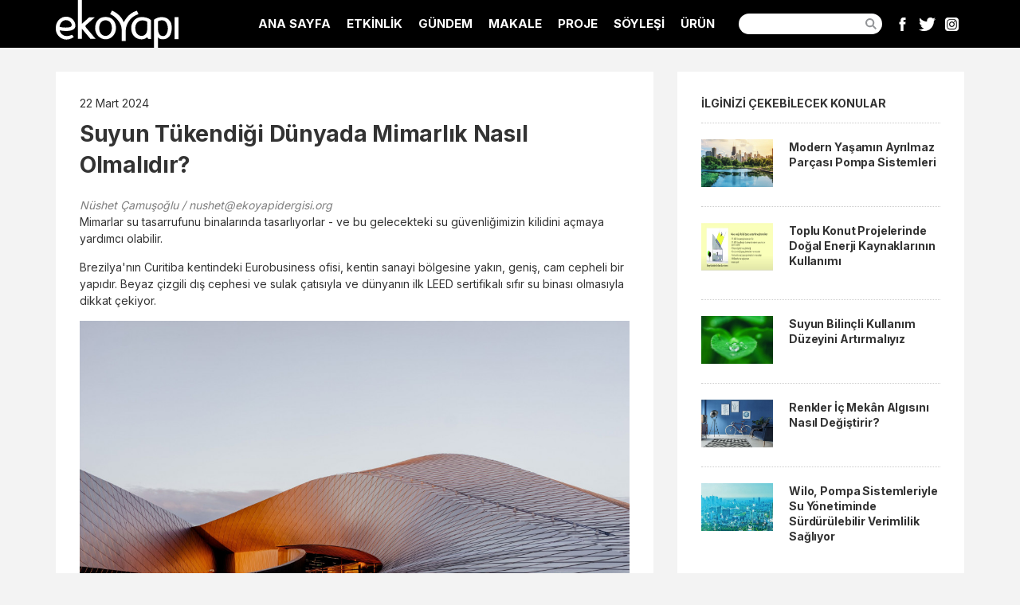

--- FILE ---
content_type: text/html; charset=UTF-8
request_url: https://www.ekoyapidergisi.org/suyun-tukendigi-dunyada-mimarlik-nasil-olmalidir
body_size: 7046
content:
<!doctype html>
<html lang="tr">
<head>
<!-- Google tag (gtag.js) -->
<script async src="https://www.googletagmanager.com/gtag/js?id=G-6T5B1QRBK7"></script>
<script>
  window.dataLayer = window.dataLayer || [];
  function gtag(){dataLayer.push(arguments);}
  gtag('js', new Date());

  gtag('config', 'G-6T5B1QRBK7');
</script>

<script>
  (function(i,s,o,g,r,a,m){i['GoogleAnalyticsObject']=r;i[r]=i[r]||function(){
  (i[r].q=i[r].q||[]).push(arguments)},i[r].l=1*new Date();a=s.createElement(o),
  m=s.getElementsByTagName(o)[0];a.async=1;a.src=g;m.parentNode.insertBefore(a,m)
  })(window,document,'script','https://www.google-analytics.com/analytics.js','ga');

  ga('create', 'UA-4648683-25', 'auto');
  ga('send', 'pageview');
  
  
  // Analytics'te giden bağlantılara yapılan tıklamaları izleyen işlev.
		
		var trackOutboundLink = function(url) {
		   ga('send', 'event', 'outbound', 'click', url, {
			 'transport': 'beacon',
			 'hitCallback': function(){document.location = url;}
		   });
		}
  

</script>	
<meta charset="utf-8">
<meta http-equiv="X-UA-Compatible" content="IE=edge">
<title>Suyun Tükendiği Dünyada Mimarlık Nasıl Olmalıdır?</title>
<meta name="author" content="Ekoyapı Dergisi" />
<meta name="description" content="Mimarlar su tasarrufunu binalarında tasarlıyorlar - ve bu gelecekteki su güvenliğimizin kilidini açmaya yardımcı olabilir." />
<meta name="Copyright" content="EkoYapı Dergisi" />
<meta name="viewport" content="width=device-width, initial-scale=1">
<link rel="canonical" href="https://www.ekoyapidergisi.org/suyun-tukendigi-dunyada-mimarlik-nasil-olmalidir" />	
<link rel="apple-touch-icon" sizes="57x57" href="assets/icons/apple-icon-57x57.png">
<link rel="apple-touch-icon" sizes="60x60" href="assets/icons/apple-icon-60x60.png">
<link rel="apple-touch-icon" sizes="72x72" href="assets/icons/apple-icon-72x72.png">
<link rel="apple-touch-icon" sizes="76x76" href="assets/icons/apple-icon-76x76.png">
<link rel="apple-touch-icon" sizes="114x114" href="assets/icons/apple-icon-114x114.png">
<link rel="apple-touch-icon" sizes="120x120" href="assets/icons/apple-icon-120x120.png">
<link rel="apple-touch-icon" sizes="144x144" href="assets/icons/apple-icon-144x144.png">
<link rel="apple-touch-icon" sizes="152x152" href="assets/icons/apple-icon-152x152.png">
<link rel="apple-touch-icon" sizes="180x180" href="assets/icons/apple-icon-180x180.png">
<link rel="icon" type="image/png" sizes="192x192"  href="assets/icons/android-icon-192x192.png">
<link rel="icon" type="image/png" sizes="32x32" href="assets/icons/favicon-32x32.png">
<link rel="icon" type="image/png" sizes="96x96" href="assets/icons/favicon-96x96.png">
<link rel="icon" type="image/png" sizes="16x16" href="assets/icons/favicon-16x16.png">
<link rel="manifest" href="assets/icons/manifest.json">
<meta name="msapplication-TileColor" content="#ffffff">
<meta name="msapplication-TileImage" content="assets/icons/ms-icon-144x144.png">
<meta name="theme-color" content="#ffffff"><link rel="preconnect" href="https://fonts.googleapis.com"> 
<link rel="preconnect" href="https://fonts.gstatic.com" crossorigin>	
<link rel="stylesheet" href="assets/css/reset.css" />
<link rel="stylesheet" href="assets/css/style.css?1714853459" />
<script src="assets/js/libs/prefixfree.min.js"></script>
<meta property="og:title" content="Suyun Tükendiği Dünyada Mimarlık Nasıl Olmalıdır?" />
<meta property="og:description" content="Mimarlar su tasarrufunu binalarında tasarlıyorlar - ve bu gelecekteki su güvenliğimizin kilidini açmaya yardımcı olabilir." />
<meta property="og:url" content="https://www.ekoyapidergisi.org/suyun-tukendigi-dunyada-mimarlik-nasil-olmalidir" />
<meta property="og:image" content="https://www.ekoyapidergisi.org/images/2024/03/su_tasarrufu_1711090953.jpg" />
<script type="text/javascript" src="//platform-api.sharethis.com/js/sharethis.js#property=5ace1e2e90df4700134f8aac&product=inline-share-buttons" async="async"></script>
	
	
<script type="application/ld+json">
{
  "@context": "https://schema.org",
  "@type": "NewsArticle",
  "mainEntityOfPage": {
    "@type": "WebPage",
    "@id": "https://www.ekoyapidergisi.org/suyun-tukendigi-dunyada-mimarlik-nasil-olmalidir"
  },
  "headline": "Suyun T&uuml;kendiği D&uuml;nyada Mimarlık Nasıl Olmalıdır?",
  "description": "Mimarlar su tasarrufunu binalarında tasarlıyorlar - ve bu gelecekteki su g&uuml;venliğimizin kilidini a&ccedil;maya yardımcı olabilir.",
  "image": "https://www.ekoyapidergisi.org/images/2024/03/su_tasarrufu_1711090953.jpg",  
  "author": {
    "@type": "Organization",
    "name": "EkoYapı Dergisi",
    "url": "https://www.ekoyapidergisi.org/"
  },  
  "publisher": {
    "@type": "Organization",
    "name": "EkoYapı Dergisi",
    "logo": {
      "@type": "ImageObject",
      "url": "https://www.ekoyapidergisi.org/assets/img/ekoyapi_logo.svg"
    }
  },
  "datePublished": "2024-03-22",
  "dateModified": "2024-03-22 10:02:33"
}
</script>	
	
</head>

<body>
<header class="haber_detay"><div class="wrapper clearfix">
		<div class="logo"><a href="/">EkoYapı Dergisi - Ekolojik Yapılar ve Yerleşim Dergisi</a></div>
		
	
  <div id="open-menu"></div>
  <nav>
    <div id="close-menu"></div>
    <ul>
      <li><a href="/" title="Ana Sayfa">ANA SAYFA</a></li>
	        <li><a href="/?kat=etkinlik">ETKİNLİK</a></li>
            <li><a href="/?kat=g%C3%BCndem">GÜNDEM</a></li>
            <li><a href="/?kat=makale">MAKALE</a></li>
            <li><a href="/?kat=proje">PROJE</a></li>
            <li><a href="/?kat=s%C3%B6yle%C5%9Fi">SÖYLEŞİ</a></li>
            <li><a href="/?kat=%C3%BCr%C3%BCn">ÜRÜN</a></li>
            <li>
        <form id="searchForm" name="searchForm" method="get" action="/">
          <input type="text" name="ara" id="ara"><label for="ara" style="width: 0; height: 0; position: absolute; overflow: hidden">Ara...</label>
          <button type="submit" id="btn_ara">Ara</button>
        </form>
      </li>
	<li>
		<div class="social_media">
		<ul>
			<li class="facebook"><a href="https://www.facebook.com/ekoyapidergisi/" target="_blank" rel="noreferrer">Facebook</a></li>
			<li class="twitter"><a href="https://twitter.com/ekoyapidergisi" target="_blank" rel="noreferrer">Twitter</a></li>
			<li class="instagram"><a href="https://www.instagram.com/ekoyapi/" target="_blank" rel="noreferrer">Instagram</a></li>
		</ul>
		</div><!-- .social_media -->
	</li>	
    </ul>
  </nav>
</div>
<!-- .wrapper --></header>
<div class="wrapper haber_detay">
  
      <article class="haber clearfix">
    
        
    <time class="yayinlanma_tarihi" pubdate="pubdate" datetime="2024-03-22">22 Mart 2024</time>
    
    <h1>Suyun Tükendiği Dünyada Mimarlık Nasıl Olmalıdır?</h1>
    
    <p><strong><strong><strong><strong><strong><strong><strong><strong><strong><strong><strong><strong><strong><strong><strong><strong><strong><strong><strong><strong><strong><strong><strong><strong><strong><strong><strong><strong><strong><strong><strong><strong><strong><strong><strong><strong><strong><strong><strong><strong><strong><strong><strong><strong><strong><strong><strong><strong><strong><strong><strong><strong><strong><strong><strong><strong><strong><strong><strong><strong><strong><strong><strong><em><strong><em><span style="color: rgb(127, 127, 127);">Nüshet Çamuşoğlu / nushet@ekoyapidergisi.org</span></em></strong></em></strong></strong></strong></strong></strong></strong></strong></strong></strong></strong></strong></strong></strong></strong></strong></strong></strong></strong></strong></strong></strong></strong></strong></strong></strong></strong></strong></strong></strong></strong></strong></strong></strong></strong></strong></strong></strong></strong></strong></strong></strong></strong></strong></strong></strong></strong></strong></strong></strong></strong></strong></strong></strong></strong></strong></strong></strong></strong></strong></strong></strong></strong><br></strong>Mimarlar su tasarrufunu binalarında tasarlıyorlar - ve bu gelecekteki su güvenliğimizin kilidini açmaya yardımcı olabilir.</p>
<p>Brezilya'nın Curitiba kentindeki Eurobusiness ofisi, kentin sanayi bölgesine yakın, geniş, cam cepheli bir yapıdır. Beyaz çizgili dış cephesi ve sulak çatısıyla ve dünyanın ilk LEED sertifikalı sıfır su binası olmasıyla dikkat çekiyor.</p><figure><img loading=lazy class="zoom" src="images/2024/03/su_tasarrufu_1711090760.jpg" data-image="mdjtq3ycorso" alt="Su tasarrufu" title="Su tasarrufu"></figure>
<p>Bunun gibi binaların su öncelikli tasarım anlayışı, geleceğin şehirlerinde sıradan hale gelebilir. Hızlı kentleşme ve iklim değişikliği su kıtlığı riskini artırırken, "mavi mimari" bu en değerli kaynağın korunmasında kilit rol oynayabilir.</p>
<p><strong>Su verimliliğini nasıl tasarlarsınız?</strong></p>
<p>Uluslararası Su Birliği, su verimli şehirler geliştirmek için 17 ilke önermektedir. Bunlardan bazıları, mimarların tüketimi azaltmak ve suyu yeniden kullanmak gibi su tasarrufunu ele alma yöntemleriyle örtüşüyor.</p>
<p>Diğer ilkeler arasında, yapılardaki su özellikleri ve topluluklardaki mavi-yeşil koridorlar gibi görünür suyun yerleştirilmesi ve sel riskinin azaltılmasında rol oynayan binaların tasarlanması yer almaktadır.</p>
<p>Konut inşaatçıları da konut sakinlerini tüketim ve tasarruf konularını üstlenmeleri için güçlendirebilir:</p>



<ol><li>Sızıntıları erken tespit eden akıllı sistemler ile su tasarruflu tesisat</li><li>Yağmur ve fırtına suyu hasadının yanı sıra atık su geri dönüşümünün kullanılması</li><li>Verimli cihazların ve tasarrufları gerçek zamanlı olarak gösteren akıllı sayaçların kurulması</li><li>Su yoğun bahçe özelliklerini (çim gibi) azaltmak ve sadece gerektiği kadar sulama yapan akıllı fıskiyeleri tercih etmek.</li></ol>
<p>Bu önlemler önemli bir fark yaratabilir. Amerikan Su İşleri Derneği'ne göre, geleneksel tuvaletler, duşlar ve musluklar ortalama bir evin iç mekan drenaj suyunun %60'ını tüketmektedir. Düşük akışlı alternatiflere geçmek tüketimi %36 oranında azaltabilir.</p>
<p>Konut sakinleri paradan da tasarruf ediyor. Ve su verimliliği yerleşik olduğu için, bunu eski haline getirmenin veya büyük yaşam tarzı değişikliklerini benimsemenin engelleri (ve caydırıcı unsurları) olmadan yapabilirler.</p>
<p><strong>Mimarların suyu tasarımlarına dahil etmelerinin 3 yolu</strong></p>
<p>Dünyanın dört bir yanındaki toplumlar suya öncelik vermenin yollarını buluyor. İşte verimlilik ve koruma için inşa etmenin farklı yollarını gösteren üç proje:</p><p><strong>1)&nbsp;</strong>Brezilya'nın 14 katlı Eurobusiness binası atık suyu azaltmak için büyük çaba sarf ediyor. Verimli armatürler içme suyu tüketimini azaltmaya yardımcı olur ve sonuç olarak atıkları sınırlandırır.</p><figure><img loading=lazy class="zoom" src="images/2024/03/su_tasarrufu2_1711090784.jpg" data-image="0c05o55n950l" alt="Eurobusiness binası" title="Eurobusiness binası"></figure>
<ol></ol>
<p>Üretilen gri ve siyah suyun %100'ü daha sonra çatıda inşa edilen bir sulak alan aracılığıyla yerinde arıtılıyor. Bu, yağmur suyunu toplamak için 20 cm derinliğinde bir su havuzu ile çakıl ve su bitkileri ile kaplı yükseltilmiş bir arıtma zeminini birleştirir. Arıtma kimyasal içermiyor ve su daha sonra tuvalet ve pisuarların yıkanmasında kullanılıyor ya da sahaya sızıyor.</p>
<p>Bina, topluluk içindeki yerinin bilincinde olarak, yedek olarak yalnızca belediyenin arıtılmış içme suyunu kullanıyor.</p><figure><img loading=lazy class="zoom" src="images/2024/03/su_tasarrufu_3_1711090804.jpg" data-image="9ddkwdo79lye" alt="Jewel Changi" title="Jewel Changi"></figure>
<p><strong>2)</strong> Jewel Changi, Singapur Changi Havaalanı içinde hareketli bir perakende kompleksi olabilir, ancak 2.000 ağaç ve 10.000 çalı ile tamamlanmış bir yağmur ormanının sakinleştirici cazibesine sahip.</p><ol></ol>
<p>Toplanan yağmur suyu cam çatıdan akarak dünyanın en yüksek kapalı şelalesini oluşturuyor. Akan sular binanın etrafına ve tekrar&nbsp; pompalanarak sürekli bir döngü oluşturuyor. Yağmur suyu tankları dolduğunda, fazla su sulama için kullanılır.</p>
<p>Geceleri, yağmur girdabı bir ses ve ışık gösterisinin arka planı haline geliyor. Ancak tasarım firması WET'ten Peter Kopik bunun sadece bir yenilik olmadığını, suyun binanın bir devamı ve tamamlayıcısı olduğunu söylüyor.</p>
<p><strong>3)</strong> Danimarka'nın Vinge şehrinin bir mahallesi, şehrin sel riskini azaltmak için tasarlanmış insan yapımı bir delta olan Delta Bölgesi olarak adlandırılıyor.</p><figure><img loading=lazy class="zoom" src="images/2024/03/su_tasarrufu_4_1711090818.jpg" data-image="h88x3ho02gr6" alt="Delta Bölgesi" title="Delta Bölgesi"></figure><ol></ol>
<p>Hendek ve havzalardan oluşan bir ağ, yağmur suyunu bölgenin dört bir yanından deltaya yönlendiriyor, ancak geleneksel drenaj sistemleri ve boruların aksine, bunlar gizlenmek yerine görünür kalıyor. Aslında tasarımcı SLA architects, tamamlandığında bunun bölgenin odak noktası olmasını amaçlıyor.</p>
<p>Kurak dönemlerde kanallar ve havzalar kuruyarak yeşil çukurlar oluşturacak. Yağmurlu dönemlerde ise suyla dolarlar. Her iki durumda da yaban hayatı için habitat ve bölge sakinleri için rekreasyon alanı haline gelirler. Dekoratif bir özellikten ziyade, buradaki suyun toplum içinde bir amacı var.</p>
<p>Bu örnekler, suyun nasıl toplum ve kurumsal tasarımın merkezinde yer alabileceğini, koruma ve tüketimle olan ilişkimizi nasıl dönüştürebileceğini göstermektedir.</p>
<p>Bu alanları kullanan insanlar doğal kaynakları görerek ve onlarla etkileşime girerek suyun öneminin daha fazla farkına varabilir ve kendi evlerinde ve toplumlarında suyun en iyi nasıl korunabileceği konusunda kendi sonuçlarını çıkarabilirler.</p>	<br>
	<div class="sharethis-inline-share-buttons"></div>
	
    </article>
    <!--<div class="asb_holder"></div>-->
    <aside class="sticky">
        <p class="oneriler_baslik">İLGİNİZİ ÇEKEBİLECEK KONULAR</p>
    <div class="oneriler">
    <ul class="clearfix">
            <li>
        <a href="/modern-yasamin-ayrilmaz-parcasi-pompa-sistemleri" title="Modern Yaşamın Ayrılmaz Parçası Pompa Sistemleri" rel="bookmark">
        <figure>
                        <img src="images/2024/05/Pompa_Sistemleri_1714634820.jpg" alt="Modern Yaşamın Ayrılmaz Parçası Pompa Sistemleri" loading=lazy />
          </figure>
          <h2>Modern Yaşamın Ayrılmaz Parçası Pompa Sistemleri</h2>
          </a>
        </li>
                <li>
        <a href="/toplu-konut-projelerinde-dogal-enerji-kaynaklarinin-kullanimi" title="Toplu Konut Projelerinde Doğal Enerji Kaynaklarının Kullanımı" rel="bookmark">
        <figure>
                        <img src="https://www.ekoyapidergisi.org/../resimler/1346836610_dosya1.jpg" alt="Toplu Konut Projelerinde Doğal Enerji Kaynaklarının Kullanımı" loading=lazy />
          </figure>
          <h2>Toplu Konut Projelerinde Doğal Enerji Kaynaklarının Kullanımı</h2>
          </a>
        </li>
                <li>
        <a href="/suyun-bilincli-kullanim-duzeyini-artirmaliyiz" title="Suyun Bilinçli Kullanım Düzeyini Artırmalıyız" rel="bookmark">
        <figure>
                        <img src="images/imaj_gorseli_1553251491.jpg" alt="Suyun Bilinçli Kullanım Düzeyini Artırmalıyız" loading=lazy />
          </figure>
          <h2>Suyun Bilinçli Kullanım Düzeyini Artırmalıyız</h2>
          </a>
        </li>
                <li>
        <a href="/renkler-ic-mek-n-algisini-nasil-degistirir" title="Renkler İç Mekân Algısını Nasıl Değiştirir?" rel="bookmark">
        <figure>
                        <img src="images/2022/1_1643890873.JPG" alt="Renkler İç Mekân Algısını Nasıl Değiştirir?" loading=lazy />
          </figure>
          <h2>Renkler İç Mekân Algısını Nasıl Değiştirir?</h2>
          </a>
        </li>
                <li>
        <a href="/wilo-pompa-sistemleriyle-su-yonetiminde-surdurulebilir-verimlilik-sagliyor" title="Wilo, Pompa Sistemleriyle Su Yönetiminde Sürdürülebilir Verimlilik Sağlıyor" rel="bookmark">
        <figure>
                        <img src="images/2024/05/wilo_3_1714720064.jpg" alt="Wilo, Pompa Sistemleriyle Su Yönetiminde Sürdürülebilir Verimlilik Sağlıyor" loading=lazy />
          </figure>
          <h2>Wilo, Pompa Sistemleriyle Su Yönetiminde Sürdürülebilir Verimlilik Sağlıyor</h2>
          </a>
        </li>
                <li>
        <a href="/aco-sistem-zinciri-topla-temizle-tut-dogaya-birak" title="ACO Sistem Zinciri: Topla, Temizle, Tut, Doğaya Bırak" rel="bookmark">
        <figure>
                        <img src="images/2016/a2_1470125511.jpg" alt="ACO Sistem Zinciri: Topla, Temizle, Tut, Doğaya Bırak" loading=lazy />
          </figure>
          <h2>ACO Sistem Zinciri: Topla, Temizle, Tut, Doğaya Bırak</h2>
          </a>
        </li>
            </ul>  
    </div><!-- .oneriler -->
            </aside>
    
    <!--<div class="hdb_holder"></div>-->
	    
    <section class="yorumlar">
    
        
    <p style="font-size: 18px; font-weight: 600; margin-bottom: 20px">Yorum yaz...</p>
    <div id="yorum_msg_ok">Teşekkür ederiz. Yorumunuz onaylandıktan sonra yayınlanacaktır.</div>
    <div id="yorum_msg_fail">Üzgünüm. Yorumunuz gönderilemedi. Lütfen tekrar deneyin.</div>
    <!-- .yorum_msg -->
    
    <form name="yorumForm" id="yorumForm" class="genelForm" action="yorum-gonder.php" method="post">
      <ul>
      <li>
        <label for="isim">İsim</label>
        <input type="text" name="isim" id="isim" value="" />
      </li>
      <li>
        <label for="email">E-Posta</label>
        <input type="text" name="email" id="email" value="" autocomplete="off" />
        (Yayınlanmayacak)
      </li>
      <li>
        <label for="yorum">Yorum</label>
        <textarea name="yorum" id="yorum"></textarea>
      </li>
      <li>
        <label for="yorumButton">&nbsp;</label>
        <input type="submit" class="button" id="yorumButton" value="Gönder" />
      </li>
      </ul>
      <input type="hidden" name="haberID" value="12641" />
      <input type="hidden" name="insert" value="yorumForm" />
    </form>

    
    </section><!-- .yorumlar -->
    
    <div class="clearfix"></div>
    
	
</div><!-- .wrapper -->	
	
  <footer><div class="copyright"><p>GRAPİDO YAYINCILIK © 2025 | Tüm Hakları Saklıdır.<br>
Ekoyapiderigisi.org'un içeriği, tamamen ya da bölümler halinde dergi yönetiminden ve yazarlardan izin alınmaksızın kullanılamaz.</p>
</div><!-- .copyright -->
<div class="submenu">
<ul class="clearfix">
    <li><a href="./">Ana Sayfa</a></li>
    <li><a href="hakkimizda">Hakkımızda</a></li>
    <li><a href="kunye">Künye</a></li>
    <li><a href="abonelik">Abonelik</a></li>
    <li><a href="reklam">Reklam</a></li>
    <li><a href="iletisim">İletişim</a></li>
</ul>
</div><!-- submenu --></footer>
  

<script src="assets/js/libs/jquery-3.7.1.min.js"></script> 
<script src="assets/js/jquery.cookie.js"></script>
<script src="assets/js/zooming.min.js"></script>	
<script src="assets/js/functions.js?2"></script> 
<script>$(document).ready(initPage);</script>
<script>
/* yorum formu */
$("#yorumForm").submit(function( event ) {
	event.preventDefault();
			  
	var $form = $( this ),
		isim = $('#isim').val(),
		email = $('#email').val(),
		yorum = $('#yorum').val(),
		haberID = $form.find( "input[name='haberID']" ).val(),
		insert = $form.find( "input[name='insert']" ).val(),
		url = $form.attr( "action" );
			  
    if (isim == '') { alert('Lütfen isim girin.'); $("#isim").focus(); return (false); }
  var emailReg = /^([\w-\.]+@([\w-]+\.)+[\w-]{2,4})?$/;
		if (email == '' || !emailReg.test(email) ) { alert('Lütfen e-mail girin veya kontrol edin.'); $("#email").focus(); return (false); }
			  
	var gonder = $.post( url, { isim: isim, email: email, yorum: yorum, haberID: haberID, insert: insert } );
		gonder.done(function( data ) {
			if(data==1){
				$('#yorum').val('');
				$('#yorum_msg_ok').fadeIn().delay(5000).fadeOut('slow');	
			}else{
				$('#yorum_msg_fail').fadeIn().delay(5000).fadeOut('slow');
			}
		});
	
	$.cookie("isim", isim, { expires: 30 });
	$.cookie("email", email, { expires: 30 }); 
		
});
</script>
<script>
    //new Zooming().listen('.zoom');
	const zooming = new Zooming({
		bgColor: '#000'
	}).listen('.zoom');
	
</script>
</body>
</html>


--- FILE ---
content_type: text/css
request_url: https://www.ekoyapidergisi.org/assets/css/style.css?1714853459
body_size: 5630
content:
@import url('https://fonts.googleapis.com/css?family=Inter:100,300,400,500,700&display=swap&subset=latin-ext');
html, body {
	height: 100%;
}
html {
	-webkit-font-smoothing: antialiased;
}
body {
	font-family: "Inter", sans-serif;
	font-size: 14px;
	line-height: 1.4em;
	background: #f3f3f3;
}
/*body {font: 13px 'News Cycle', sans-serif; line-height:1.4em;	background:#f3f3f3;}*/
/*body {font: 13px 'Noto Serif', sans-serif; line-height:1.4em;	background:#f3f3f3;}*/
/*body {font: 13px 'Karma', serif; line-height:1.4em; background:#f3f3f3;}*/

/* We like off-black for text. */
body, select, input, textarea {
	color: #333;
}
a {
	color: #03f;
}
a:hover {
	color: #69f;
}

/* Custom text-selection colors (remove any text shadows: http://twitter.com/miketaylr/status/12228805301) */
::-moz-selection {
background: #fcd700;
color: #fff;
text-shadow: none;
}
::selection {
	background: #fcd700;
	color: #fff;
	text-shadow: none;
}
/*	j.mp/webkit-tap-highlight-color */
a:link {
	-webkit-tap-highlight-color: #fcd700;
}
ins {
	background-color: #fcd700;
	color: #000;
	text-decoration: none;
}
mark {
	background-color: #fcd700;
	color: #000;
	font-style: italic;
	font-weight: bold;
}

/* Mozilla dosen't style placeholders by default */
input:-moz-placeholder {
color:#a9a9a9;
}
textarea:-moz-placeholder {
color:#a9a9a9;
}
/* Disable iOS styles */
textarea, input[type="text"], input[type="button"], input[type="submit"] {
	-webkit-appearance: none;
	border-radius: 0;
}
*:hover, *:active, *:focus {
	outline: none;
}
.wrapper {
	width: 1200px;
	padding: 0 15px;
	margin: 0 auto;
}
.wrapper.haber_detay {
	padding: 0 30px;
}
header {
	margin-bottom: 30px;
	/*background: #a6ce39;*/
	background:#000000;
}
header .wrapper {
	padding: 0 30px;
}
.logo {
	width: 154px;
	height: 60px;
	line-height: 60px;
	background: url(../img/ekoyapi_logo_beyaz.svg) no-repeat top left;
	background-size: 154px 60px;
	text-indent: -9999px;
	float: left;
}
.no-svg .logo {
	background: url(../img/ekoyapi_logo_beyaz.png) no-repeat top left;
	background-size: 154px 60px;
}
.logo a {
	display: block;
}
/* MENU */
nav {
	padding: 10px 0;
	float: right;
}
nav ul {
	margin: 0 auto;
}
nav ul li {
	float: left;
	height: 40px;
	line-height: 40px;
}
nav ul li a {
	color: #ffffff;
	text-decoration: none;
	display: inline-block;
	line-height: 40px;
	padding: 0 10px;
	font-size: 15px;
	font-weight: 600;
}
nav ul li a:hover, nav ul li a.active {
	/*color: #005C05;
	color:#666;*/
	color: #dbff5b;
}
nav ul li #searchForm {
	height: 40px;
	padding: 7px 0 7px 20px;
}
nav ul li #ara {
	float: left;
	width: 180px;
	height: 26px;
	margin: 0;
	padding: 4px 26px 4px 10px;
	border: 0;
	font-size: 14px;
	border-radius: 13px;
}
nav ul li #btn_ara {
	float: left;
	width: 20px;
	height: 26px;
	margin: 0;
	padding: 0;
	border: 0;
	background: url(../img/ico_search.svg) center no-repeat;
	margin-left: -24px;
	text-indent: -9999px;
}
#open-menu {
	position: absolute;
	z-index: 997;
	top: 10px;
	left: 10px;
	width: 40px;
	height: 40px;
	background: url(../img/ico_menu_open.svg) center no-repeat;
	background-size: 20px 20px;
	display: none;
	cursor: pointer;
}
#close-menu {
	position: absolute;
	z-index: 999;
	top: 25px;
	left: 25px;
	width: 40px;
	height: 40px;
	background: url(../img/ico_menu_close.svg) center no-repeat;
	background-size: 30px 30px;
	display: none;
	cursor: pointer;
}
/* MENU SON */

.social_media {
	font-size: 0;
	margin: 0 0 0 10px;
}

.social_media ul li {
	display: inline-block;
	width: 25px;
	line-height: 25px;
	background: url(../img/ico_social_media.svg) no-repeat;
	background-size:125px 25px;
	margin: 0 3px;
}

.social_media ul li a {
	display: block;
	text-indent:-9999px;
}
.social_media ul li.youtube {
	background-position:0;
}
.social_media ul li.facebook {
	background-position:-25px;
}
.social_media ul li.twitter {
	background-position:-50px;
}
.social_media ul li.linkedin {
	background-position:-75px;
}
.social_media ul li.instagram {
	background-position:-100px;
}

.filter {
	margin-bottom: 30px;
	padding: 0 15px;
}
.filter h2 {
	font-size: 22px;
	font-weight: 300;
}
.mansetler {
	margin: 0 15px 15px 15px;
}
.manset {
	width: 750px;
	height: 360px;
	margin-right: 30px;
	background: #cccccc;
	float: left;
	position: relative;
}

.manset img {
	display:block;
}
.manset h2 {
	max-width: calc(100% - 40px);
	color: #ffffff;
	position: absolute;
	margin: 20px 0 0 20px;
	font-size: 18px;
	line-height: 24px;
	font-weight: 600;
	background: rgba(0,0,0,0.70);
	padding: 3px 5px;
}
.swiper-container {
	height: 360px;
}
.swiper-slide img {
	width: 100%;
	height: 100%;
}
.swiper-button-next, .swiper-button-prev {
	display: none;
}
.swiper-container:hover .swiper-button-next, .swiper-container:hover .swiper-button-prev {
	display: block;
}
/* Banner */
.b1_holder {
	/*width: 728px;
	height: 90px;
	background: #cccccc;*/
	text-align:center;
	margin-bottom:30px;
}
.b2_holder {
	width: 360px;
	height: 100px;
	margin-bottom: 30px;
	background: #333333;
	float: left;
}
.b3_holder {
	width: 360px;
	height: 100px;
	margin-bottom: 30px;
	background: #666666;
	float: left;
}
.b4_holder {
	width: 360px;
	height: 100px;
	background: #999999;
	float: left;
}
.b5_holder {
	/*width: 728px;
	height: 90px;
	background: #cccccc;*/
	text-align:center;
	margin-bottom: 30px;
}
.asb_holder {
	width: 360px;
	height: 100px;
	background: #999999;
	margin-bottom: 30px;
	float: right;
	text-align: center;
	display:none;
}
.hdb_holder {
	width: 750px;
	height: 100px;
	text-align: center;
	float: left;
	margin-bottom: 30px;
}
.private_holder {
	width: 360px;
	height: 360px;
	float: left;
}
/* banner son */
.mainpage {
	display: flex;
	flex-direction: row;
	flex-wrap: wrap;
	margin-bottom: 50px;
}

.mainpage img {
    /* Only render when in viewport */
    content-visibility: auto;
  }

.mainpage section.reklam {
	background: #999999;
	float: left;
	width: 360px;
	height: 400px;
	margin: 15px;
}
.mainpage article {
	background: #ffffff;
	width: 360px;
	margin: 15px;
}
.mainpage article figure {
	width: 100%;
	height: 240px;
	/*aspect-ratio: 16 / 9;*/
	position: relative;
	background: #ffffff;
	overflow: hidden;
}
.mainpage article figure:after {
	content: " ";
	display: block;
	position: absolute;
	border-bottom: 0;
	left: 0;
	bottom: 0px;
	width: 100%;
	height: 60px;
	background-image: -webkit-linear-gradient(top, rgba(255, 255, 255, 0) 0%, #000000 100%);
	background-image: -o-linear-gradient(top, rgba(255, 255, 255, 0) 0%, #000000 100%);
	background-image: linear-gradient(to bottom, rgba(255, 255, 255, 0) 0%, rgba(0, 0, 0, 0.1) 100%);
	background-repeat: repeat-x;
}
.mainpage article figure img {
	width: 100%;
	height: 100%;
	object-fit: cover;
	/*
	min-width:100%;
	min-height:100%;
	position: absolute;
	top: 0;  
    bottom: 0;  
    left: 0;  
    right: 0;
	margin: auto;
	*/
}
.mainpage article figure img {
	-webkit-transition: all 1s ease; /* Safari and Chrome */
	-moz-transition: all 1s ease; /* Firefox */
	-o-transition: all 1s ease; /* IE 9 */
	-ms-transition: all 1s ease; /* Opera */
	transition: all 1s ease;
}
.mainpage article:hover figure img {
	-webkit-transform: scale(1.25); /* Safari and Chrome */
	-moz-transform: scale(1.25); /* Firefox */
	-ms-transform: scale(1.25); /* IE 9 */
	-o-transform: scale(1.25); /* Opera */
	transform: scale(1.25);
}
.mainpage article a {
	color: #333333;
	display: block;
	text-decoration: none;
}
.mainpage article a::after {
	content: "";
	position: absolute;
	top: 0;
	left: 0;
	width: 100%;
	height: 100%;
}
.mainpage article .spot {
	padding: 20px;
}
.mainpage article h2 {
	/*color:#7da405;*/
	font-size: 18px;
	line-height: 1.4em;
	font-weight: 600;
	margin-bottom: 18px;
}
.mainpage article a h2 {
	color: #333333;
	text-decoration: none;
}
.mainpage article p {
	line-height: 20px;
	color: #666666;
}
.mainpage article a p {
	color: #666666;
	text-decoration: none;
}
.mainpage aside {
	font-size: 12px;
	font-weight: 300;
	color: #999999;
	padding: 10px 20px 0 20px;
}
.mainpage aside time {
	margin-right: 10px;
}
.mainpage aside span {
	margin-right: 5px;
}
.mainpage aside span i {
	margin-right: 3px;
}
.mainpage article .yayinlanma_tarihi {
	position: absolute;
	z-index: 100;
	color: #ffffff;
	top: 216px;
	left: 20px;
	text-shadow: 0 0 2px rgba(0, 0, 0, 0.75);
	-webkit-transform: translateZ(0); /* Safari and Chrome */
	-moz-transform: translateZ(0); /* Firefox */
	-ms-transform: translateZ(0); /* IE 9 */
	-o-transform: translateZ(0); /* Opera */
	transform: translateZ(0);/*
	background: rgba(0,0,0,0.70);
	padding: 3px 5px;
	*/
}
.shadow {
	position: relative;
}
.shadow:before, .shadow:after {
	z-index: -1;
	position: absolute;
	content: "";
	bottom: 15px;
	left: 10px;
	width: 50%;
	top: 80%;
	max-width: 300px;
	background: #777;
	box-shadow: 0 15px 10px #777;
	transform: rotate(-3deg);
}
.shadow:after {
	transform: rotate(3deg);
	right: 10px;
	left: auto;
}
.clear {
	clear: both !important;
}
.sonuc_yok {
	color: red;
	text-align: center;
	margin-left: 20px;
	margin-bottom: 100px;
}
.haber {
	width: 750px;
	float: left;
	background: #ffffff;
	padding: 30px;
	margin-bottom: 30px;
}
h1 {
	font-size: 28px;
	line-height: 1.4em;
	font-weight: 600;
	margin-bottom: 20px;
	letter-spacing: -0.01em;
}
h1.logo {
	margin-bottom: 0;
}

h2 {
	font-size: 20px;
	line-height: 1.4em;
	font-weight: 600;
	margin-bottom: 15px;
	letter-spacing: -0.01em;
}

.haber p {
	margin-bottom: 15px;
	line-height: 1.5em;
	color: #333333;
	overflow-wrap: break-word;
	word-wrap: break-word;
	word-break: break-word;
}
.haber strong {
	font-weight: 700;
}
.haber .yayinlanma_tarihi {
	display: inline-block;
	margin-bottom: 10px;
}
.haber table {
	border-color: #cccccc;
	border-width: 0 0 1px 1px;
	border-style: solid;
	margin-bottom: 10px;
}
.haber table thead td {
	font-weight: bold;
}
.haber table td {
	border-color: #ccc;
	border-width: 1px 1px 0 0;
	border-style: solid;
	margin: 0;
	padding: 4px;
	vertical-align: top;
}
.haber figure {
	margin-bottom: 15px;
	text-align:center;
}

aside {
	width: 360px;
	float: right;
	background: #ffffff;
	padding: 30px;
	/*margin-bottom: 204px;*/
}
.oneriler_baslik {
	font-weight: 700;
	margin-bottom: 15px;
}
.oneriler {
	margin-bottom: 30px;
}
.oneriler ul li {
	margin-bottom: 20px;
	padding-top: 20px;
	border-top: 1px dotted #cccccc;
}
.oneriler ul li:last-child {
	margin-bottom: 0;
}
.oneriler ul li:after {
	content: " ";
	display: block;
	clear: both;
} /* clearfix */
.oneriler ul li figure {
	float: left;
	margin-right: 20px;
	width: 90px;
	height: 60px;
	position: relative;
	background: #ffffff;
	overflow: hidden;
}
.oneriler ul li figure:after {
	content: " ";
	display: block;
	position: absolute;
	border-bottom: 0;
	left: 0;
	bottom: 0px;
	width: 100%;
	height: 20px;
	background-image: -webkit-linear-gradient(top, rgba(255, 255, 255, 0) 0%, #000000 100%);
	background-image: -o-linear-gradient(top, rgba(255, 255, 255, 0) 0%, #000000 100%);
	background-image: linear-gradient(to bottom, rgba(255, 255, 255, 0) 0%, rgba(0, 0, 0, 0.1) 100%);
	background-repeat: repeat-x;
}
.oneriler ul li figure img {
	min-width: 100%;
	min-height: 100%;
	position: absolute;
	top: 0;
	bottom: 0;
	left: 0;
	right: 0;
	margin: auto;
}
.oneriler ul li figure img {
	-webkit-transition: all 1s ease; /* Safari and Chrome */
	-moz-transition: all 1s ease; /* Firefox */
	-o-transition: all 1s ease; /* IE 9 */
	-ms-transition: all 1s ease; /* Opera */
	transition: all 1s ease;
}
.oneriler ul li:hover figure img {
	-webkit-transform: scale(1.25); /* Safari and Chrome */
	-moz-transform: scale(1.25); /* Firefox */
	-ms-transform: scale(1.25); /* IE 9 */
	-o-transform: scale(1.25); /* Opera */
	transform: scale(1.25);
}
.oneriler ul li a {
	display: inline-block;
	text-decoration: none;
}
.oneriler ul li a h2 {
	font-size: 14px;
	width: 190px;
	float: left;
	font-weight: 600;
	color: #333333;
}
.yorumlar {
	width: 750px;
	min-height: 100px;
	float: left;
	background: #ffffff;
	/*margin-bottom: 30px;*/
	padding: 30px;
}
.yorumlar h3 {
	font-size: 18px;
	font-weight: 600;
	margin-bottom: 20px;
}
.yorumlar h4 {
	font-size: 18px;
	font-weight: 600;
	margin-bottom: 20px;
}
.yorumlar .yorum {
	padding: 20px;
	background: #f6f6f6;
	border-radius: 3px;
	margin-bottom: 20px;
}
.yorumlar .separator {
	margin-bottom: 40px;
}
.yorumlar .yorum p:first-child {
	margin-bottom: 15px;
}
.yorum_tarihi {
	font-size: 12px;
	line-height: 14px;
	float: right;
}
#yorum_msg_ok {
	display: none;
	margin-bottom: 20px;
	padding: 8px 10px;
	background: #FDF36D;
	border-radius: 3px;
}
#yorum_msg_fail {
	display: none;
	margin-bottom: 20px;
	padding: 8px 10px;
	background: #FFBCBC;
	border-radius: 3px;
}

/* Pagination */
.pagination {
	margin: 30px auto 60px auto;
	text-align: center;
	padding: 0 20px;
}
.pagination a {
	display: inline-block;
	line-height: 28px;
	padding: 0 10px;
	text-decoration: none;
	color: #494d59;
	text-align: center;
	text-shadow: 0 1px rgba(255, 255, 255, 0.5);
	background: #fcfcfc;
	border: 1px solid;
	border-color: #d8d8d8 #d1d1d1 #c3c3c3;
	border-radius: 3px;
	cursor: pointer;
	background-image: -webkit-linear-gradient(top, #fefefe, #eeeeee);
	background-image: -moz-linear-gradient(top, #fefefe, #eeeeee);
	background-image: -o-linear-gradient(top, #fefefe, #eeeeee);
	background-image: linear-gradient(to bottom, #fefefe, #eeeeee);
	-webkit-box-shadow: inset 0 -1px rgba(0, 0, 0, 0.03), 0 1px rgba(0, 0, 0, 0.04);
	box-shadow: inset 0 -1px rgba(0, 0, 0, 0.03), 0 1px rgba(0, 0, 0, 0.04);
	margin: 3px;
}
.pagination a:active {
	background: #eee;
	border-color: #c3c3c3 #d1d1d1 #d8d8d8;
	background-image: -webkit-linear-gradient(top, #eeeeee, #fcfcfc);
	background-image: -moz-linear-gradient(top, #eeeeee, #fcfcfc);
	background-image: -o-linear-gradient(top, #eeeeee, #fcfcfc);
	background-image: linear-gradient(to bottom, #eeeeee, #fcfcfc);
	-webkit-box-shadow: inset 0 1px rgba(0, 0, 0, 0.03);
	box-shadow: inset 0 1px rgba(0, 0, 0, 0.03);
}
.pagination a:focus {
	outline: 0;
}
.pagination span.current {
	padding: 0 10px;
	font-weight: bold;
}
.pagination span.invisible {
	padding: 0 10px;
}
.pagination span.disabled {
	display: none;
}
/* Pagination Son */

/* GENEL FORM */
.genelForm ul li {
	margin-bottom: 8px;
}
.genelForm label {
	width: 100px;
	height: 30px;
	float: left;
	line-height: 30px;
	color: #333;
}
.genelForm input[type="text"], .genelForm input[type="password"] {
	width: 200px;
	height: 30px;
	padding: 0 5px;
	border: 1px solid;
	border-color: #d8d8d8 #d1d1d1 #c3c3c3;
	border-radius: 3px;
}
.genelForm input[type="checkbox"] {
	border: 0;
	width: 25px;
	height: 25px;
	float: left;
}
.genelForm textarea {
	width: 490px;
	height: 100px;
	padding: 5px;
	border: 1px solid;
	border-color: #d8d8d8 #d1d1d1 #c3c3c3;
	border-radius: 3px;
	resize: vertical;
}
.genelForm .button {
	display: inline-block;
	line-height: 28px;
	padding: 0 10px;
	text-decoration: none;
	color: #494d59;
	text-align: center;
	text-shadow: 0 1px rgba(255, 255, 255, 0.5);
	background: #fcfcfc;
	border: 1px solid;
	border-color: #d8d8d8 #d1d1d1 #c3c3c3;
	border-radius: 3px;
	cursor: pointer;
	background-image: -webkit-linear-gradient(top, #fefefe, #eeeeee);
	background-image: -moz-linear-gradient(top, #fefefe, #eeeeee);
	background-image: -o-linear-gradient(top, #fefefe, #eeeeee);
	background-image: linear-gradient(to bottom, #fefefe, #eeeeee);
	-webkit-box-shadow: inset 0 -1px rgba(0, 0, 0, 0.03), 0 1px rgba(0, 0, 0, 0.04);
	box-shadow: inset 0 -1px rgba(0, 0, 0, 0.03), 0 1px rgba(0, 0, 0, 0.04);
	margin: 3px;
}
.genelForm .button:active {
	background: #eee;
	border-color: #c3c3c3 #d1d1d1 #d8d8d8;
	background-image: -webkit-linear-gradient(top, #eeeeee, #fcfcfc);
	background-image: -moz-linear-gradient(top, #eeeeee, #fcfcfc);
	background-image: -o-linear-gradient(top, #eeeeee, #fcfcfc);
	background-image: linear-gradient(to bottom, #eeeeee, #fcfcfc);
	-webkit-box-shadow: inset 0 1px rgba(0, 0, 0, 0.03);
	box-shadow: inset 0 1px rgba(0, 0, 0, 0.03);
}
/* GENEL FORM SON */

/* AUDIO */
.mainpage article .sesli_haber {
	width: 30px;
	height: 30px;
	position: absolute;
	z-index: 99;
	background: url(../img/ico_speech.png) no-repeat center;
	background-size: 30px 30px;
	top: 10px;
	right: 10px;
	-webkit-transform: translateZ(0); /* Safari and Chrome */
	-moz-transform: translateZ(0); /* Firefox */
	-ms-transform: translateZ(0); /* IE 9 */
	-o-transform: translateZ(0); /* Opera */
	transform: translateZ(0);
}
#audioplayer {
	width: 100px;
	height: 40px;
	border: 1px solid #ccc;
	border-radius: 3px;
	float: right;
	margin: 0 0 20px 30px;
}
#sound {
	width: 0;
	height: 0;
}
#playButton {
	width: 40px;
	height: 38px;
	margin: 0;
	padding: 0;
	border: none;
	background-color: #ffffff;
	background-image: url('[data-uri]');
	background-size: 38px 76px;
	background-repeat: no-repeat;
	background-position: center;
	float: left;
	outline: none;
	cursor: pointer;
	border-radius: 3px;
}
#playButton.play {
	background-position:top center;
}
#playButton.pause {
	background-position:bottom center;
}

#timeline {
	width: calc(100% - 55px);
	height: 10px;
	margin-top: 14px;
	float: left;
	border-radius: 15px;
	background: rgba(0,0,0,.3);
}
#playhead {
	width: 10px;
	height: 10px;
	border-radius: 50%;
	margin-top: 0px;
	background: rgba(0,0,0,0.6);
}
/* AUDIO SON */

.sponsorlu {
	position: absolute;
	top:0;
	right: 0;
	padding: 4px 6px;
	background: rgba(0,0,0,0.5);
	font-size: 0.8em;
	line-height: 1em;
	color: white;
	border: 0px solid red;
	z-index: 101;
}

.sticky {
    position: -webkit-sticky;
    position: sticky;
    top: 0px;
}
.sticky:before,
.sticky:after {
    content: '';
    display: table;
}

footer {
	margin: 30px 5px;
	padding-top:20px;
	border-top:1px dotted #ccc;
}
.publisher {
	text-align:center;
	margin-bottom:10px;
}
.publisher img {
	height: 20px;
}
.copyright {
	font-size:12px;
	text-align:center;
}
.submenu {
	padding: 20px 0;
	text-align:center;
}
.submenu ul {
	border-top:1px dotted #ccc;
	padding-top:20px;
}
.submenu ul li {
	display:inline-block;
	margin: 0 5px;
}
.submenu ul li a {
	display: block;
	padding: 0 10px;
	margin: 10px 0;
	line-height: 2em;
	color: #000;
	text-decoration: none;
}
.submenu ul li a:hover {
	text-decoration:underline;
}

.haber table.yazarlar {
	border:0;
}
.haber table.yazarlar td {
	border:0;
}
.haber table.yazarlar td {
	border-top: 1px dotted #cccccc;
	padding: 15px 15px 0 0;
}
.haber table.noborder, .haber table.noborder td {
	border:0;
}

figcaption {
	font-style: italic;
	font-size: 0.9em;
}

.sektor_haberleri {
	display: block;
	margin: 30px 0 15px 0;
	padding: 0 15px;
}
.sektor_haberleri img,
.sektor_haberleri a {
	display: block;
}
.sektor_haberleri ul {
	display: flex;
	justify-content: space-between;
	align-items: center;
}
.sektor_haberleri ul li:first-child {
	max-width: 750px;
}
.sektor_haberleri ul li:last-child {
	max-width: 360px;
}

.video_wrapper {
	display: block;
	margin-bottom: 30px;
	text-align: center;
	position: relative;
	padding-bottom: 56.25%; /* 16:9 */
	padding-top: 47.5px;
	height: 0;
	margin-top: 0px;
}
.video_wrapper iframe {
	position: absolute;
	top: 0;
	left: 0;
	width: 100%;
	height: 100%;
}



/* Media queries
-------------------------------------------------------------------------------*/
@media screen and (max-width: 1024px) {
.wrapper.haber_detay {
	width: 100%;
	padding: 0;
	margin: 0;
}
header {
	margin-bottom: 30px;
}
.logo {
	float: none;
	margin: 0 auto;
}
header.haber_detay {
	margin-bottom: 0;
}
/* MENU */
nav {
	padding: 90px 0 0 20px;
	float: none;
	position: fixed;
	width: 240px;
	height: 100%;
	min-height: 100%;
	background: #333333;
	background: rgba(0,0,0,0.90);
	z-index: 998;
	top: 0;
	left: 0;
	display: none;
	overflow-y: scroll;
	overflow-x: hidden;
	-webkit-overflow-scrolling: touch;
	font-size: 18px;
}
nav ul {
	margin: 0 auto;
}
nav ul li {
	float: none;
	height: 40px;
	line-height: 40px;
}
nav ul li a {
	color: #ffffff;
	text-decoration: none;
	display: inline-block;
	line-height: 40px;
	padding: 0 10px;
	font-size: 16px;
}
nav ul li a:hover, nav ul li a.active {
	color: #005C05;
}
	
nav ul li #searchForm {
	height: 46px;
	padding: 10px 0 10px 10px;
}
/*	
nav ul li #ara {
	float: left;
	width: 180px;
	height: 20px;
	margin: 0;
	padding: 2px 24px 2px 4px;
	border: 0;
}
nav ul li #btn_ara {
	float: left;
	width: 20px;
	height: 20px;
	margin: 0;
	padding: 0;
	border: 0;
	background: url(../img/ico_search.svg) center no-repeat;
	margin-left: -20px;
}
*/	
#open-menu, #close-menu {
	display: block;
}
/* MENU SON */
.haber {
	width: 100%;
	float: none;
	margin-bottom: 30px;
	padding: 30px;
}

.sticky {
    position: inherit;
	top: inherit;
}

aside {
	width: 100%;
	float: none;
	padding: 0;
}
.oneriler_baslik {
	padding: 30px 30px 0 30px;
	margin-bottom: 0;
}
.oneriler {
	padding: 15px;
}
.oneriler ul li {
	width: calc(50% - 30px);
	margin: 10px 15px;
	float: left;
}
.oneriler ul li a h2 {
	width: calc(100% - 110px);
}
.yorumlar {
	width: 100%;
	float: none;
}
/* GENEL FORM */
.genelForm ul li:last-child {
	text-align: center;
}
.genelForm label {
	width: 100%;
	display: block;
	float: none;
}
.genelForm label[for="button"] {
	display: none;
}
.genelForm input[type="text"], .genelForm input[type="password"] {
	width: 100%;
	margin-bottom: 5px;
}
.genelForm textarea {
	width: 100%;
}
/* GENEL FORM SON */
.asb_holder {
	width: 100%;
	float: none;
}
.hdb_holder {
	width: 100%;
	float: none;
}
.private_holder {
	width: 100%;
	height: auto;
	float: none;
}
.private_holder img {
	width: 100%;
	height:auto;
	min-width:100%;
}

}


/* bulten form */
#bulten_form_wrapper {
	height: 80px;
	background: #b8b9bc url('../img/ebulten.png') no-repeat left center;
	background-size: 25px 80px;
	display: flex;
	align-items: center;
	justify-content: center;
	padding: 0 20px 0 35px;
}
#bulten {
	display: flex;
	flex-grow: 1;
}	
#email_bulten {
    flex-grow: 1;
    flex-shrink: 1;
    flex-basis: 100%;
    background: #FFFFFF;
    border: 0;
    box-sizing: border-box;
    height: 40px;
    padding: 5px 10px;
    margin-right: 10px;
}
#submit {
    border: 0;
    background: #a11920;
    color: white;
    font-size: 16px;
    font-weight: 600;
    height: 40px;
    display: inline-flex;
    justify-content: center;
    align-items: center;
    text-align: center;
    white-space: nowrap;
    text-decoration: none;
    min-width: 100px;
    padding: 0;
    margin: 0;
    cursor: pointer;
    transition: all 0.3s ease;
}
#submit:hover {
    background: #910910;
    color: #ffffff;
    text-decoration: none;
}

#bulten_msg_success{
	display: none;
	color: #a11920;
	padding: 10px;
	font-weight: bold;
}
/* bulten form son */

@media screen and (min-width: 680px) and (max-width: 1024px) {
.wrapper {
	width: 100%;
}
.mainpage article {
	width: calc(50% - 30px);
	padding: 0;
	margin: 15px;
}
.mansetler {
	width: calc(100% - 30px);
	margin-bottom: 15px;
}
.manset {
	width: 100%;
	height: auto;
	float: none;
	margin-right: 0;
	margin-bottom: 30px;
	padding: 0;
}
.swiper-container {
	height: auto;
}
.b2_holder, .b3_holder, .b4_holder {
	width: calc(33.33% - 20px);
	margin:0 30px 0 0;
}
.b4_holder {
	margin:0;
}
.mainpage section.reklam {
	width: calc(50% - 30px);
}
.video_wrapper {
	padding-top: 0;
}	
	
}

@media screen and (max-width: 680px) {
.wrapper {
	width: 100%;
	padding: 0 15px;
}
header {
	margin-bottom: 15px;
}

.b1_holder {
    width: 100%;
    float: none;
    padding: 0 15px;
	margin-bottom: 15px;
}	
.b2_holder, .b3_holder, .b4_holder {
	width: 100%;
	margin-bottom: 15px;
	float: none;
}
/* gecici */
.b2_holder, .b3_holder {
	display:none;
}
/* gecici son */
.mansetler {
	margin: 0 0 30px 0;
}
.manset {
	width: 100%;
	height: auto;
	float: none;
	margin-right: 0;
	margin-bottom: 30px;
	padding: 0;
}
.swiper-container {
	height: auto;
}
.mainpage article {
	float: none;
	width: 100%;
	margin: 0 0 30px 0;
}
.mainpage section.reklam {
	float: none;
	width: 100%;
	margin: 0 0 30px 0;
}
.oneriler ul li {
	width: calc(100% - 30px);
	float: none;
}
#audioplayer {
	width: 100%;
	float: none;
	margin: 0 0 20px 0;
}
.submenu ul li {
	display: block;
}
	
.sektor_haberleri {
	padding: 0;
}
.sektor_haberleri ul {
	flex-direction: column;
}
.sektor_haberleri ul li:first-child {
	margin-bottom: 15px;
	max-width: none;
}	
.sektor_haberleri ul li:last-child {
	max-width: none;
}
.video_wrapper {
	padding-top: 0;
}	
	
}

@media only screen and (min-device-width:768px) and (max-device-width:1024px) and (orientation:portrait) {

}

@media all and (-webkit-min-device-pixel-ratio: 2), all and (min--moz-device-pixel-ratio: 2), all and (-o-min-device-pixel-ratio: 2/1), all and (min-device-pixel-ratio: 2), all and (min-resolution: 192dpi), all and (min-resolution: 2dppx) {
.no-svg .logo {
	background: url(../img/ekoyapi_logo_beyaz@2x.png) no-repeat top left;
	background-size: 154px 60px;
}
}

/* Print styles
-------------------------------------------------------------------------------*/
@media print {
}


--- FILE ---
content_type: text/css
request_url: https://www.ekoyapidergisi.org/assets/css/style.css?1714853459
body_size: 5607
content:
@import url('https://fonts.googleapis.com/css?family=Inter:100,300,400,500,700&display=swap&subset=latin-ext');
html, body {
	height: 100%;
}
html {
	-webkit-font-smoothing: antialiased;
}
body {
	font-family: "Inter", sans-serif;
	font-size: 14px;
	line-height: 1.4em;
	background: #f3f3f3;
}
/*body {font: 13px 'News Cycle', sans-serif; line-height:1.4em;	background:#f3f3f3;}*/
/*body {font: 13px 'Noto Serif', sans-serif; line-height:1.4em;	background:#f3f3f3;}*/
/*body {font: 13px 'Karma', serif; line-height:1.4em; background:#f3f3f3;}*/

/* We like off-black for text. */
body, select, input, textarea {
	color: #333;
}
a {
	color: #03f;
}
a:hover {
	color: #69f;
}

/* Custom text-selection colors (remove any text shadows: http://twitter.com/miketaylr/status/12228805301) */
::-moz-selection {
background: #fcd700;
color: #fff;
text-shadow: none;
}
::selection {
	background: #fcd700;
	color: #fff;
	text-shadow: none;
}
/*	j.mp/webkit-tap-highlight-color */
a:link {
	-webkit-tap-highlight-color: #fcd700;
}
ins {
	background-color: #fcd700;
	color: #000;
	text-decoration: none;
}
mark {
	background-color: #fcd700;
	color: #000;
	font-style: italic;
	font-weight: bold;
}

/* Mozilla dosen't style placeholders by default */
input:-moz-placeholder {
color:#a9a9a9;
}
textarea:-moz-placeholder {
color:#a9a9a9;
}
/* Disable iOS styles */
textarea, input[type="text"], input[type="button"], input[type="submit"] {
	-webkit-appearance: none;
	border-radius: 0;
}
*:hover, *:active, *:focus {
	outline: none;
}
.wrapper {
	width: 1200px;
	padding: 0 15px;
	margin: 0 auto;
}
.wrapper.haber_detay {
	padding: 0 30px;
}
header {
	margin-bottom: 30px;
	/*background: #a6ce39;*/
	background:#000000;
}
header .wrapper {
	padding: 0 30px;
}
.logo {
	width: 154px;
	height: 60px;
	line-height: 60px;
	background: url(../img/ekoyapi_logo_beyaz.svg) no-repeat top left;
	background-size: 154px 60px;
	text-indent: -9999px;
	float: left;
}
.no-svg .logo {
	background: url(../img/ekoyapi_logo_beyaz.png) no-repeat top left;
	background-size: 154px 60px;
}
.logo a {
	display: block;
}
/* MENU */
nav {
	padding: 10px 0;
	float: right;
}
nav ul {
	margin: 0 auto;
}
nav ul li {
	float: left;
	height: 40px;
	line-height: 40px;
}
nav ul li a {
	color: #ffffff;
	text-decoration: none;
	display: inline-block;
	line-height: 40px;
	padding: 0 10px;
	font-size: 15px;
	font-weight: 600;
}
nav ul li a:hover, nav ul li a.active {
	/*color: #005C05;
	color:#666;*/
	color: #dbff5b;
}
nav ul li #searchForm {
	height: 40px;
	padding: 7px 0 7px 20px;
}
nav ul li #ara {
	float: left;
	width: 180px;
	height: 26px;
	margin: 0;
	padding: 4px 26px 4px 10px;
	border: 0;
	font-size: 14px;
	border-radius: 13px;
}
nav ul li #btn_ara {
	float: left;
	width: 20px;
	height: 26px;
	margin: 0;
	padding: 0;
	border: 0;
	background: url(../img/ico_search.svg) center no-repeat;
	margin-left: -24px;
	text-indent: -9999px;
}
#open-menu {
	position: absolute;
	z-index: 997;
	top: 10px;
	left: 10px;
	width: 40px;
	height: 40px;
	background: url(../img/ico_menu_open.svg) center no-repeat;
	background-size: 20px 20px;
	display: none;
	cursor: pointer;
}
#close-menu {
	position: absolute;
	z-index: 999;
	top: 25px;
	left: 25px;
	width: 40px;
	height: 40px;
	background: url(../img/ico_menu_close.svg) center no-repeat;
	background-size: 30px 30px;
	display: none;
	cursor: pointer;
}
/* MENU SON */

.social_media {
	font-size: 0;
	margin: 0 0 0 10px;
}

.social_media ul li {
	display: inline-block;
	width: 25px;
	line-height: 25px;
	background: url(../img/ico_social_media.svg) no-repeat;
	background-size:125px 25px;
	margin: 0 3px;
}

.social_media ul li a {
	display: block;
	text-indent:-9999px;
}
.social_media ul li.youtube {
	background-position:0;
}
.social_media ul li.facebook {
	background-position:-25px;
}
.social_media ul li.twitter {
	background-position:-50px;
}
.social_media ul li.linkedin {
	background-position:-75px;
}
.social_media ul li.instagram {
	background-position:-100px;
}

.filter {
	margin-bottom: 30px;
	padding: 0 15px;
}
.filter h2 {
	font-size: 22px;
	font-weight: 300;
}
.mansetler {
	margin: 0 15px 15px 15px;
}
.manset {
	width: 750px;
	height: 360px;
	margin-right: 30px;
	background: #cccccc;
	float: left;
	position: relative;
}

.manset img {
	display:block;
}
.manset h2 {
	max-width: calc(100% - 40px);
	color: #ffffff;
	position: absolute;
	margin: 20px 0 0 20px;
	font-size: 18px;
	line-height: 24px;
	font-weight: 600;
	background: rgba(0,0,0,0.70);
	padding: 3px 5px;
}
.swiper-container {
	height: 360px;
}
.swiper-slide img {
	width: 100%;
	height: 100%;
}
.swiper-button-next, .swiper-button-prev {
	display: none;
}
.swiper-container:hover .swiper-button-next, .swiper-container:hover .swiper-button-prev {
	display: block;
}
/* Banner */
.b1_holder {
	/*width: 728px;
	height: 90px;
	background: #cccccc;*/
	text-align:center;
	margin-bottom:30px;
}
.b2_holder {
	width: 360px;
	height: 100px;
	margin-bottom: 30px;
	background: #333333;
	float: left;
}
.b3_holder {
	width: 360px;
	height: 100px;
	margin-bottom: 30px;
	background: #666666;
	float: left;
}
.b4_holder {
	width: 360px;
	height: 100px;
	background: #999999;
	float: left;
}
.b5_holder {
	/*width: 728px;
	height: 90px;
	background: #cccccc;*/
	text-align:center;
	margin-bottom: 30px;
}
.asb_holder {
	width: 360px;
	height: 100px;
	background: #999999;
	margin-bottom: 30px;
	float: right;
	text-align: center;
	display:none;
}
.hdb_holder {
	width: 750px;
	height: 100px;
	text-align: center;
	float: left;
	margin-bottom: 30px;
}
.private_holder {
	width: 360px;
	height: 360px;
	float: left;
}
/* banner son */
.mainpage {
	display: flex;
	flex-direction: row;
	flex-wrap: wrap;
	margin-bottom: 50px;
}

.mainpage img {
    /* Only render when in viewport */
    content-visibility: auto;
  }

.mainpage section.reklam {
	background: #999999;
	float: left;
	width: 360px;
	height: 400px;
	margin: 15px;
}
.mainpage article {
	background: #ffffff;
	width: 360px;
	margin: 15px;
}
.mainpage article figure {
	width: 100%;
	height: 240px;
	/*aspect-ratio: 16 / 9;*/
	position: relative;
	background: #ffffff;
	overflow: hidden;
}
.mainpage article figure:after {
	content: " ";
	display: block;
	position: absolute;
	border-bottom: 0;
	left: 0;
	bottom: 0px;
	width: 100%;
	height: 60px;
	background-image: -webkit-linear-gradient(top, rgba(255, 255, 255, 0) 0%, #000000 100%);
	background-image: -o-linear-gradient(top, rgba(255, 255, 255, 0) 0%, #000000 100%);
	background-image: linear-gradient(to bottom, rgba(255, 255, 255, 0) 0%, rgba(0, 0, 0, 0.1) 100%);
	background-repeat: repeat-x;
}
.mainpage article figure img {
	width: 100%;
	height: 100%;
	object-fit: cover;
	/*
	min-width:100%;
	min-height:100%;
	position: absolute;
	top: 0;  
    bottom: 0;  
    left: 0;  
    right: 0;
	margin: auto;
	*/
}
.mainpage article figure img {
	-webkit-transition: all 1s ease; /* Safari and Chrome */
	-moz-transition: all 1s ease; /* Firefox */
	-o-transition: all 1s ease; /* IE 9 */
	-ms-transition: all 1s ease; /* Opera */
	transition: all 1s ease;
}
.mainpage article:hover figure img {
	-webkit-transform: scale(1.25); /* Safari and Chrome */
	-moz-transform: scale(1.25); /* Firefox */
	-ms-transform: scale(1.25); /* IE 9 */
	-o-transform: scale(1.25); /* Opera */
	transform: scale(1.25);
}
.mainpage article a {
	color: #333333;
	display: block;
	text-decoration: none;
}
.mainpage article a::after {
	content: "";
	position: absolute;
	top: 0;
	left: 0;
	width: 100%;
	height: 100%;
}
.mainpage article .spot {
	padding: 20px;
}
.mainpage article h2 {
	/*color:#7da405;*/
	font-size: 18px;
	line-height: 1.4em;
	font-weight: 600;
	margin-bottom: 18px;
}
.mainpage article a h2 {
	color: #333333;
	text-decoration: none;
}
.mainpage article p {
	line-height: 20px;
	color: #666666;
}
.mainpage article a p {
	color: #666666;
	text-decoration: none;
}
.mainpage aside {
	font-size: 12px;
	font-weight: 300;
	color: #999999;
	padding: 10px 20px 0 20px;
}
.mainpage aside time {
	margin-right: 10px;
}
.mainpage aside span {
	margin-right: 5px;
}
.mainpage aside span i {
	margin-right: 3px;
}
.mainpage article .yayinlanma_tarihi {
	position: absolute;
	z-index: 100;
	color: #ffffff;
	top: 216px;
	left: 20px;
	text-shadow: 0 0 2px rgba(0, 0, 0, 0.75);
	-webkit-transform: translateZ(0); /* Safari and Chrome */
	-moz-transform: translateZ(0); /* Firefox */
	-ms-transform: translateZ(0); /* IE 9 */
	-o-transform: translateZ(0); /* Opera */
	transform: translateZ(0);/*
	background: rgba(0,0,0,0.70);
	padding: 3px 5px;
	*/
}
.shadow {
	position: relative;
}
.shadow:before, .shadow:after {
	z-index: -1;
	position: absolute;
	content: "";
	bottom: 15px;
	left: 10px;
	width: 50%;
	top: 80%;
	max-width: 300px;
	background: #777;
	box-shadow: 0 15px 10px #777;
	transform: rotate(-3deg);
}
.shadow:after {
	transform: rotate(3deg);
	right: 10px;
	left: auto;
}
.clear {
	clear: both !important;
}
.sonuc_yok {
	color: red;
	text-align: center;
	margin-left: 20px;
	margin-bottom: 100px;
}
.haber {
	width: 750px;
	float: left;
	background: #ffffff;
	padding: 30px;
	margin-bottom: 30px;
}
h1 {
	font-size: 28px;
	line-height: 1.4em;
	font-weight: 600;
	margin-bottom: 20px;
	letter-spacing: -0.01em;
}
h1.logo {
	margin-bottom: 0;
}

h2 {
	font-size: 20px;
	line-height: 1.4em;
	font-weight: 600;
	margin-bottom: 15px;
	letter-spacing: -0.01em;
}

.haber p {
	margin-bottom: 15px;
	line-height: 1.5em;
	color: #333333;
	overflow-wrap: break-word;
	word-wrap: break-word;
	word-break: break-word;
}
.haber strong {
	font-weight: 700;
}
.haber .yayinlanma_tarihi {
	display: inline-block;
	margin-bottom: 10px;
}
.haber table {
	border-color: #cccccc;
	border-width: 0 0 1px 1px;
	border-style: solid;
	margin-bottom: 10px;
}
.haber table thead td {
	font-weight: bold;
}
.haber table td {
	border-color: #ccc;
	border-width: 1px 1px 0 0;
	border-style: solid;
	margin: 0;
	padding: 4px;
	vertical-align: top;
}
.haber figure {
	margin-bottom: 15px;
	text-align:center;
}

aside {
	width: 360px;
	float: right;
	background: #ffffff;
	padding: 30px;
	/*margin-bottom: 204px;*/
}
.oneriler_baslik {
	font-weight: 700;
	margin-bottom: 15px;
}
.oneriler {
	margin-bottom: 30px;
}
.oneriler ul li {
	margin-bottom: 20px;
	padding-top: 20px;
	border-top: 1px dotted #cccccc;
}
.oneriler ul li:last-child {
	margin-bottom: 0;
}
.oneriler ul li:after {
	content: " ";
	display: block;
	clear: both;
} /* clearfix */
.oneriler ul li figure {
	float: left;
	margin-right: 20px;
	width: 90px;
	height: 60px;
	position: relative;
	background: #ffffff;
	overflow: hidden;
}
.oneriler ul li figure:after {
	content: " ";
	display: block;
	position: absolute;
	border-bottom: 0;
	left: 0;
	bottom: 0px;
	width: 100%;
	height: 20px;
	background-image: -webkit-linear-gradient(top, rgba(255, 255, 255, 0) 0%, #000000 100%);
	background-image: -o-linear-gradient(top, rgba(255, 255, 255, 0) 0%, #000000 100%);
	background-image: linear-gradient(to bottom, rgba(255, 255, 255, 0) 0%, rgba(0, 0, 0, 0.1) 100%);
	background-repeat: repeat-x;
}
.oneriler ul li figure img {
	min-width: 100%;
	min-height: 100%;
	position: absolute;
	top: 0;
	bottom: 0;
	left: 0;
	right: 0;
	margin: auto;
}
.oneriler ul li figure img {
	-webkit-transition: all 1s ease; /* Safari and Chrome */
	-moz-transition: all 1s ease; /* Firefox */
	-o-transition: all 1s ease; /* IE 9 */
	-ms-transition: all 1s ease; /* Opera */
	transition: all 1s ease;
}
.oneriler ul li:hover figure img {
	-webkit-transform: scale(1.25); /* Safari and Chrome */
	-moz-transform: scale(1.25); /* Firefox */
	-ms-transform: scale(1.25); /* IE 9 */
	-o-transform: scale(1.25); /* Opera */
	transform: scale(1.25);
}
.oneriler ul li a {
	display: inline-block;
	text-decoration: none;
}
.oneriler ul li a h2 {
	font-size: 14px;
	width: 190px;
	float: left;
	font-weight: 600;
	color: #333333;
}
.yorumlar {
	width: 750px;
	min-height: 100px;
	float: left;
	background: #ffffff;
	/*margin-bottom: 30px;*/
	padding: 30px;
}
.yorumlar h3 {
	font-size: 18px;
	font-weight: 600;
	margin-bottom: 20px;
}
.yorumlar h4 {
	font-size: 18px;
	font-weight: 600;
	margin-bottom: 20px;
}
.yorumlar .yorum {
	padding: 20px;
	background: #f6f6f6;
	border-radius: 3px;
	margin-bottom: 20px;
}
.yorumlar .separator {
	margin-bottom: 40px;
}
.yorumlar .yorum p:first-child {
	margin-bottom: 15px;
}
.yorum_tarihi {
	font-size: 12px;
	line-height: 14px;
	float: right;
}
#yorum_msg_ok {
	display: none;
	margin-bottom: 20px;
	padding: 8px 10px;
	background: #FDF36D;
	border-radius: 3px;
}
#yorum_msg_fail {
	display: none;
	margin-bottom: 20px;
	padding: 8px 10px;
	background: #FFBCBC;
	border-radius: 3px;
}

/* Pagination */
.pagination {
	margin: 30px auto 60px auto;
	text-align: center;
	padding: 0 20px;
}
.pagination a {
	display: inline-block;
	line-height: 28px;
	padding: 0 10px;
	text-decoration: none;
	color: #494d59;
	text-align: center;
	text-shadow: 0 1px rgba(255, 255, 255, 0.5);
	background: #fcfcfc;
	border: 1px solid;
	border-color: #d8d8d8 #d1d1d1 #c3c3c3;
	border-radius: 3px;
	cursor: pointer;
	background-image: -webkit-linear-gradient(top, #fefefe, #eeeeee);
	background-image: -moz-linear-gradient(top, #fefefe, #eeeeee);
	background-image: -o-linear-gradient(top, #fefefe, #eeeeee);
	background-image: linear-gradient(to bottom, #fefefe, #eeeeee);
	-webkit-box-shadow: inset 0 -1px rgba(0, 0, 0, 0.03), 0 1px rgba(0, 0, 0, 0.04);
	box-shadow: inset 0 -1px rgba(0, 0, 0, 0.03), 0 1px rgba(0, 0, 0, 0.04);
	margin: 3px;
}
.pagination a:active {
	background: #eee;
	border-color: #c3c3c3 #d1d1d1 #d8d8d8;
	background-image: -webkit-linear-gradient(top, #eeeeee, #fcfcfc);
	background-image: -moz-linear-gradient(top, #eeeeee, #fcfcfc);
	background-image: -o-linear-gradient(top, #eeeeee, #fcfcfc);
	background-image: linear-gradient(to bottom, #eeeeee, #fcfcfc);
	-webkit-box-shadow: inset 0 1px rgba(0, 0, 0, 0.03);
	box-shadow: inset 0 1px rgba(0, 0, 0, 0.03);
}
.pagination a:focus {
	outline: 0;
}
.pagination span.current {
	padding: 0 10px;
	font-weight: bold;
}
.pagination span.invisible {
	padding: 0 10px;
}
.pagination span.disabled {
	display: none;
}
/* Pagination Son */

/* GENEL FORM */
.genelForm ul li {
	margin-bottom: 8px;
}
.genelForm label {
	width: 100px;
	height: 30px;
	float: left;
	line-height: 30px;
	color: #333;
}
.genelForm input[type="text"], .genelForm input[type="password"] {
	width: 200px;
	height: 30px;
	padding: 0 5px;
	border: 1px solid;
	border-color: #d8d8d8 #d1d1d1 #c3c3c3;
	border-radius: 3px;
}
.genelForm input[type="checkbox"] {
	border: 0;
	width: 25px;
	height: 25px;
	float: left;
}
.genelForm textarea {
	width: 490px;
	height: 100px;
	padding: 5px;
	border: 1px solid;
	border-color: #d8d8d8 #d1d1d1 #c3c3c3;
	border-radius: 3px;
	resize: vertical;
}
.genelForm .button {
	display: inline-block;
	line-height: 28px;
	padding: 0 10px;
	text-decoration: none;
	color: #494d59;
	text-align: center;
	text-shadow: 0 1px rgba(255, 255, 255, 0.5);
	background: #fcfcfc;
	border: 1px solid;
	border-color: #d8d8d8 #d1d1d1 #c3c3c3;
	border-radius: 3px;
	cursor: pointer;
	background-image: -webkit-linear-gradient(top, #fefefe, #eeeeee);
	background-image: -moz-linear-gradient(top, #fefefe, #eeeeee);
	background-image: -o-linear-gradient(top, #fefefe, #eeeeee);
	background-image: linear-gradient(to bottom, #fefefe, #eeeeee);
	-webkit-box-shadow: inset 0 -1px rgba(0, 0, 0, 0.03), 0 1px rgba(0, 0, 0, 0.04);
	box-shadow: inset 0 -1px rgba(0, 0, 0, 0.03), 0 1px rgba(0, 0, 0, 0.04);
	margin: 3px;
}
.genelForm .button:active {
	background: #eee;
	border-color: #c3c3c3 #d1d1d1 #d8d8d8;
	background-image: -webkit-linear-gradient(top, #eeeeee, #fcfcfc);
	background-image: -moz-linear-gradient(top, #eeeeee, #fcfcfc);
	background-image: -o-linear-gradient(top, #eeeeee, #fcfcfc);
	background-image: linear-gradient(to bottom, #eeeeee, #fcfcfc);
	-webkit-box-shadow: inset 0 1px rgba(0, 0, 0, 0.03);
	box-shadow: inset 0 1px rgba(0, 0, 0, 0.03);
}
/* GENEL FORM SON */

/* AUDIO */
.mainpage article .sesli_haber {
	width: 30px;
	height: 30px;
	position: absolute;
	z-index: 99;
	background: url(../img/ico_speech.png) no-repeat center;
	background-size: 30px 30px;
	top: 10px;
	right: 10px;
	-webkit-transform: translateZ(0); /* Safari and Chrome */
	-moz-transform: translateZ(0); /* Firefox */
	-ms-transform: translateZ(0); /* IE 9 */
	-o-transform: translateZ(0); /* Opera */
	transform: translateZ(0);
}
#audioplayer {
	width: 100px;
	height: 40px;
	border: 1px solid #ccc;
	border-radius: 3px;
	float: right;
	margin: 0 0 20px 30px;
}
#sound {
	width: 0;
	height: 0;
}
#playButton {
	width: 40px;
	height: 38px;
	margin: 0;
	padding: 0;
	border: none;
	background-color: #ffffff;
	background-image: url('[data-uri]');
	background-size: 38px 76px;
	background-repeat: no-repeat;
	background-position: center;
	float: left;
	outline: none;
	cursor: pointer;
	border-radius: 3px;
}
#playButton.play {
	background-position:top center;
}
#playButton.pause {
	background-position:bottom center;
}

#timeline {
	width: calc(100% - 55px);
	height: 10px;
	margin-top: 14px;
	float: left;
	border-radius: 15px;
	background: rgba(0,0,0,.3);
}
#playhead {
	width: 10px;
	height: 10px;
	border-radius: 50%;
	margin-top: 0px;
	background: rgba(0,0,0,0.6);
}
/* AUDIO SON */

.sponsorlu {
	position: absolute;
	top:0;
	right: 0;
	padding: 4px 6px;
	background: rgba(0,0,0,0.5);
	font-size: 0.8em;
	line-height: 1em;
	color: white;
	border: 0px solid red;
	z-index: 101;
}

.sticky {
    position: -webkit-sticky;
    position: sticky;
    top: 0px;
}
.sticky:before,
.sticky:after {
    content: '';
    display: table;
}

footer {
	margin: 30px 5px;
	padding-top:20px;
	border-top:1px dotted #ccc;
}
.publisher {
	text-align:center;
	margin-bottom:10px;
}
.publisher img {
	height: 20px;
}
.copyright {
	font-size:12px;
	text-align:center;
}
.submenu {
	padding: 20px 0;
	text-align:center;
}
.submenu ul {
	border-top:1px dotted #ccc;
	padding-top:20px;
}
.submenu ul li {
	display:inline-block;
	margin: 0 5px;
}
.submenu ul li a {
	display: block;
	padding: 0 10px;
	margin: 10px 0;
	line-height: 2em;
	color: #000;
	text-decoration: none;
}
.submenu ul li a:hover {
	text-decoration:underline;
}

.haber table.yazarlar {
	border:0;
}
.haber table.yazarlar td {
	border:0;
}
.haber table.yazarlar td {
	border-top: 1px dotted #cccccc;
	padding: 15px 15px 0 0;
}
.haber table.noborder, .haber table.noborder td {
	border:0;
}

figcaption {
	font-style: italic;
	font-size: 0.9em;
}

.sektor_haberleri {
	display: block;
	margin: 30px 0 15px 0;
	padding: 0 15px;
}
.sektor_haberleri img,
.sektor_haberleri a {
	display: block;
}
.sektor_haberleri ul {
	display: flex;
	justify-content: space-between;
	align-items: center;
}
.sektor_haberleri ul li:first-child {
	max-width: 750px;
}
.sektor_haberleri ul li:last-child {
	max-width: 360px;
}

.video_wrapper {
	display: block;
	margin-bottom: 30px;
	text-align: center;
	position: relative;
	padding-bottom: 56.25%; /* 16:9 */
	padding-top: 47.5px;
	height: 0;
	margin-top: 0px;
}
.video_wrapper iframe {
	position: absolute;
	top: 0;
	left: 0;
	width: 100%;
	height: 100%;
}



/* Media queries
-------------------------------------------------------------------------------*/
@media screen and (max-width: 1024px) {
.wrapper.haber_detay {
	width: 100%;
	padding: 0;
	margin: 0;
}
header {
	margin-bottom: 30px;
}
.logo {
	float: none;
	margin: 0 auto;
}
header.haber_detay {
	margin-bottom: 0;
}
/* MENU */
nav {
	padding: 90px 0 0 20px;
	float: none;
	position: fixed;
	width: 240px;
	height: 100%;
	min-height: 100%;
	background: #333333;
	background: rgba(0,0,0,0.90);
	z-index: 998;
	top: 0;
	left: 0;
	display: none;
	overflow-y: scroll;
	overflow-x: hidden;
	-webkit-overflow-scrolling: touch;
	font-size: 18px;
}
nav ul {
	margin: 0 auto;
}
nav ul li {
	float: none;
	height: 40px;
	line-height: 40px;
}
nav ul li a {
	color: #ffffff;
	text-decoration: none;
	display: inline-block;
	line-height: 40px;
	padding: 0 10px;
	font-size: 16px;
}
nav ul li a:hover, nav ul li a.active {
	color: #005C05;
}
	
nav ul li #searchForm {
	height: 46px;
	padding: 10px 0 10px 10px;
}
/*	
nav ul li #ara {
	float: left;
	width: 180px;
	height: 20px;
	margin: 0;
	padding: 2px 24px 2px 4px;
	border: 0;
}
nav ul li #btn_ara {
	float: left;
	width: 20px;
	height: 20px;
	margin: 0;
	padding: 0;
	border: 0;
	background: url(../img/ico_search.svg) center no-repeat;
	margin-left: -20px;
}
*/	
#open-menu, #close-menu {
	display: block;
}
/* MENU SON */
.haber {
	width: 100%;
	float: none;
	margin-bottom: 30px;
	padding: 30px;
}

.sticky {
    position: inherit;
	top: inherit;
}

aside {
	width: 100%;
	float: none;
	padding: 0;
}
.oneriler_baslik {
	padding: 30px 30px 0 30px;
	margin-bottom: 0;
}
.oneriler {
	padding: 15px;
}
.oneriler ul li {
	width: calc(50% - 30px);
	margin: 10px 15px;
	float: left;
}
.oneriler ul li a h2 {
	width: calc(100% - 110px);
}
.yorumlar {
	width: 100%;
	float: none;
}
/* GENEL FORM */
.genelForm ul li:last-child {
	text-align: center;
}
.genelForm label {
	width: 100%;
	display: block;
	float: none;
}
.genelForm label[for="button"] {
	display: none;
}
.genelForm input[type="text"], .genelForm input[type="password"] {
	width: 100%;
	margin-bottom: 5px;
}
.genelForm textarea {
	width: 100%;
}
/* GENEL FORM SON */
.asb_holder {
	width: 100%;
	float: none;
}
.hdb_holder {
	width: 100%;
	float: none;
}
.private_holder {
	width: 100%;
	height: auto;
	float: none;
}
.private_holder img {
	width: 100%;
	height:auto;
	min-width:100%;
}

}


/* bulten form */
#bulten_form_wrapper {
	height: 80px;
	background: #b8b9bc url('../img/ebulten.png') no-repeat left center;
	background-size: 25px 80px;
	display: flex;
	align-items: center;
	justify-content: center;
	padding: 0 20px 0 35px;
}
#bulten {
	display: flex;
	flex-grow: 1;
}	
#email_bulten {
    flex-grow: 1;
    flex-shrink: 1;
    flex-basis: 100%;
    background: #FFFFFF;
    border: 0;
    box-sizing: border-box;
    height: 40px;
    padding: 5px 10px;
    margin-right: 10px;
}
#submit {
    border: 0;
    background: #a11920;
    color: white;
    font-size: 16px;
    font-weight: 600;
    height: 40px;
    display: inline-flex;
    justify-content: center;
    align-items: center;
    text-align: center;
    white-space: nowrap;
    text-decoration: none;
    min-width: 100px;
    padding: 0;
    margin: 0;
    cursor: pointer;
    transition: all 0.3s ease;
}
#submit:hover {
    background: #910910;
    color: #ffffff;
    text-decoration: none;
}

#bulten_msg_success{
	display: none;
	color: #a11920;
	padding: 10px;
	font-weight: bold;
}
/* bulten form son */

@media screen and (min-width: 680px) and (max-width: 1024px) {
.wrapper {
	width: 100%;
}
.mainpage article {
	width: calc(50% - 30px);
	padding: 0;
	margin: 15px;
}
.mansetler {
	width: calc(100% - 30px);
	margin-bottom: 15px;
}
.manset {
	width: 100%;
	height: auto;
	float: none;
	margin-right: 0;
	margin-bottom: 30px;
	padding: 0;
}
.swiper-container {
	height: auto;
}
.b2_holder, .b3_holder, .b4_holder {
	width: calc(33.33% - 20px);
	margin:0 30px 0 0;
}
.b4_holder {
	margin:0;
}
.mainpage section.reklam {
	width: calc(50% - 30px);
}
.video_wrapper {
	padding-top: 0;
}	
	
}

@media screen and (max-width: 680px) {
.wrapper {
	width: 100%;
	padding: 0 15px;
}
header {
	margin-bottom: 15px;
}

.b1_holder {
    width: 100%;
    float: none;
    padding: 0 15px;
	margin-bottom: 15px;
}	
.b2_holder, .b3_holder, .b4_holder {
	width: 100%;
	margin-bottom: 15px;
	float: none;
}
/* gecici */
.b2_holder, .b3_holder {
	display:none;
}
/* gecici son */
.mansetler {
	margin: 0 0 30px 0;
}
.manset {
	width: 100%;
	height: auto;
	float: none;
	margin-right: 0;
	margin-bottom: 30px;
	padding: 0;
}
.swiper-container {
	height: auto;
}
.mainpage article {
	float: none;
	width: 100%;
	margin: 0 0 30px 0;
}
.mainpage section.reklam {
	float: none;
	width: 100%;
	margin: 0 0 30px 0;
}
.oneriler ul li {
	width: calc(100% - 30px);
	float: none;
}
#audioplayer {
	width: 100%;
	float: none;
	margin: 0 0 20px 0;
}
.submenu ul li {
	display: block;
}
	
.sektor_haberleri {
	padding: 0;
}
.sektor_haberleri ul {
	flex-direction: column;
}
.sektor_haberleri ul li:first-child {
	margin-bottom: 15px;
	max-width: none;
}	
.sektor_haberleri ul li:last-child {
	max-width: none;
}
.video_wrapper {
	padding-top: 0;
}	
	
}

@media only screen and (min-device-width:768px) and (max-device-width:1024px) and (orientation:portrait) {

}

@media all and (-webkit-min-device-pixel-ratio: 2), all and (min--moz-device-pixel-ratio: 2), all and (-o-min-device-pixel-ratio: 2/1), all and (min-device-pixel-ratio: 2), all and (min-resolution: 192dpi), all and (min-resolution: 2dppx) {
.no-svg .logo {
	background: url(../img/ekoyapi_logo_beyaz@2x.png) no-repeat top left;
	background-size: 154px 60px;
}
}

/* Print styles
-------------------------------------------------------------------------------*/
@media print {
}


--- FILE ---
content_type: image/svg+xml
request_url: https://www.ekoyapidergisi.org/assets/img/ico_menu_close.svg
body_size: 48
content:
<svg id="Layer_1" data-name="Layer 1" xmlns="http://www.w3.org/2000/svg" width="24.46" height="24.46" viewBox="0 0 24.46 24.46"><defs><style>.cls-1{fill:#ffffff;}</style></defs><title>ico_menu_close</title><path class="cls-1" d="M19.24,15l7.64-7.64a1.2,1.2,0,0,0,0-1.7L24.33,3.12a1.2,1.2,0,0,0-1.7,0L15,10.76,7.36,3.12a1.2,1.2,0,0,0-1.7,0L3.12,5.67a1.2,1.2,0,0,0,0,1.7L10.76,15,3.12,22.64a1.2,1.2,0,0,0,0,1.7l2.55,2.55a1.2,1.2,0,0,0,1.7,0L15,19.24l7.64,7.64a1.2,1.2,0,0,0,1.7,0l2.55-2.55a1.2,1.2,0,0,0,0-1.7Z" transform="translate(-2.77 -2.77)"/></svg>

--- FILE ---
content_type: image/svg+xml
request_url: https://www.ekoyapidergisi.org/assets/img/ico_search.svg
body_size: 334
content:
<svg id="Layer_1" data-name="Layer 1" xmlns="http://www.w3.org/2000/svg" width="13.97" height="13.98" viewBox="0 0 13.97 13.98"><defs><style>.cls-1{fill:#939598;}</style></defs><title>ico_search1</title><metadata><?xpacket begin="﻿" id="W5M0MpCehiHzreSzNTczkc9d"?>
<x:xmpmeta xmlns:x="adobe:ns:meta/" x:xmptk="Adobe XMP Core 5.6-c111 79.158366, 2015/09/25-01:12:00        ">
   <rdf:RDF xmlns:rdf="http://www.w3.org/1999/02/22-rdf-syntax-ns#">
      <rdf:Description rdf:about=""
            xmlns:dc="http://purl.org/dc/elements/1.1/">
         <dc:title>
            <rdf:Alt>
               <rdf:li xml:lang="x-default">ico_search1</rdf:li>
            </rdf:Alt>
         </dc:title>
      </rdf:Description>
   </rdf:RDF>
</x:xmpmeta>
                                                                                                    
                                                                                                    
                                                                                                    
                                                                                                    
                                                                                                    
                                                                                                    
                                                                                                    
                                                                                                    
                                                                                                    
                                                                                                    
                                                                                                    
                                                                                                    
                                                                                                    
                                                                                                    
                                                                                                    
                                                                                                    
                                                                                                    
                                                                                                    
                                                                                                    
                                                                                                    
                           
<?xpacket end="w"?></metadata>
<path class="cls-1" d="M10.22,8.8a5.6,5.6,0,1,0-1.45,1.44L12.53,14,14,12.55Zm-4.6.38A3.56,3.56,0,1,1,9.18,5.61,3.56,3.56,0,0,1,5.61,9.18Z" transform="translate(-0.01 -0.01)"/></svg>

--- FILE ---
content_type: image/svg+xml
request_url: https://www.ekoyapidergisi.org/assets/img/ico_social_media.svg
body_size: 1019
content:
<?xml version="1.0" encoding="utf-8"?>
<svg version="1.1" id="Layer_1" xmlns="http://www.w3.org/2000/svg" xmlns:xlink="http://www.w3.org/1999/xlink" x="0px" y="0px"
	 viewBox="0 0 500 100" style="enable-background:new 0 0 500 100;" xml:space="preserve">
<style type="text/css">
	.st0{fill:#ffffff;}
</style>
<g>
	<path class="st0" d="M96.9,26.4c-1.1-4.2-4.4-7.5-8.7-8.6c-7.6-2-38.2-2-38.2-2s-30.6,0-38.2,2c-4.2,1.1-7.5,4.4-8.6,8.6
		c-2,7.6-2,23.6-2,23.6s0,15.9,2,23.5c1.1,4.2,4.4,7.5,8.6,8.6c7.6,2.1,38.2,2.1,38.2,2.1s30.6,0,38.2-2.1c4.2-1.1,7.5-4.4,8.7-8.6
		c2-7.6,2-23.5,2-23.5S98.9,34.1,96.9,26.4z M40.2,64.7V35.3L65.6,50L40.2,64.7z"/>
</g>
<g>
	<path class="st0" d="M460.3,28.4h-20.8c-2.9,0-5.5,1.1-7.6,3.1c-2,2-3.1,4.7-3.1,7.5v22.2c0,2.8,1.1,5.5,3.1,7.5
		c2,2,4.7,3.1,7.6,3.1h20.8c2.8,0,5.5-1.1,7.6-3.1c2-2,3.1-4.7,3.1-7.5V39c0-2.8-1.1-5.5-3.1-7.5C465.8,29.5,463.2,28.4,460.3,28.4z
		 M450,63.7c-7.6,0-13.7-6.1-13.7-13.7c0-7.6,6.2-13.8,13.7-13.8c7.6,0,13.7,6.2,13.7,13.8C463.7,57.5,457.5,63.7,450,63.7z
		 M463.9,39.3c-1.8,0-3.2-1.5-3.2-3.2c0-1.8,1.5-3.3,3.2-3.3c1.8,0,3.3,1.5,3.3,3.3C467.2,37.8,465.7,39.3,463.9,39.3z"/>
	<path class="st0" d="M449.9,41c-5,0-9,4-9,9c0,5,4,9,9,9c5,0,9-4,9-9C458.9,45,454.9,41,449.9,41z"/>
	<path class="st0" d="M469.4,15.8h-38.8c-8.3,0-14.9,6.7-14.9,15v38.5c0,8.3,6.7,15,14.9,15h38.8c8.2,0,14.9-6.7,14.9-15V30.8
		C484.3,22.5,477.6,15.8,469.4,15.8z M474.8,61.3c0,8-6.5,14.5-14.5,14.5h-20.8c-8,0-14.5-6.5-14.5-14.5V39c0-8,6.5-14.5,14.5-14.5
		h20.8c8,0,14.5,6.5,14.5,14.5V61.3z"/>
</g>
<g>
	<g>
		<path class="st0" d="M379.2,15.8h-58.4c-2.8,0-5,2.2-5,4.9v58.6c0,2.7,2.3,4.9,5,4.9h58.4c2.8,0,5.1-2.2,5.1-4.9V20.7
			C384.2,18,382,15.8,379.2,15.8z M336.1,74.1h-10.2V41.4h10.2V74.1z M331,37c-3.3,0-5.9-2.6-5.9-5.9c0-3.2,2.6-5.9,5.9-5.9
			c3.2,0,5.9,2.6,5.9,5.9C336.9,34.3,334.2,37,331,37z M374.1,74.1H364V58.2c0-3.8-0.1-8.7-5.3-8.7c-5.3,0-6.1,4.1-6.1,8.4v16.2
			h-10.2V41.4h9.7v4.5h0.1c1.4-2.6,4.7-5.3,9.6-5.3c10.3,0,12.2,6.8,12.2,15.6V74.1z"/>
	</g>
</g>
<g>
	<path class="st0" d="M165.9,37.9H155v-7.1c0-2.7,1.8-3.3,3-3.3h7.6V15.8l-10.5,0c-11.7,0-14.3,8.7-14.3,14.4v7.8h-6.8V50h6.8v34.2
		H155V50h9.6L165.9,37.9z"/>
</g>
<g>
	<path class="st0" d="M234.4,84.2c31.8,0,49.2-26.3,49.2-49.2c0-0.7,0-1.5,0-2.2c3.4-2.4,6.3-5.5,8.6-9c-3.1,1.4-6.4,2.3-9.9,2.7
		c3.6-2.1,6.3-5.5,7.6-9.6c-3.3,2-7,3.4-11,4.2c-3.2-3.4-7.6-5.5-12.6-5.5c-9.5,0-17.3,7.7-17.3,17.3c0,1.4,0.1,2.7,0.4,3.9
		c-14.4-0.7-27.1-7.6-35.6-18.1c-1.5,2.5-2.3,5.5-2.3,8.7c0,6,3,11.3,7.7,14.4c-2.9-0.1-5.5-0.9-7.8-2.2c0,0.1,0,0.1,0,0.2
		c0,8.4,6,15.4,13.9,16.9c-1.5,0.4-3,0.6-4.5,0.6c-1.1,0-2.2-0.1-3.3-0.3c2.2,6.9,8.6,11.9,16.2,12c-5.9,4.6-13.4,7.4-21.5,7.4
		c-1.4,0-2.8-0.1-4.1-0.2C215.5,81.4,224.6,84.2,234.4,84.2"/>
</g>
</svg>


--- FILE ---
content_type: image/svg+xml
request_url: https://www.ekoyapidergisi.org/assets/img/ico_menu_open.svg
body_size: 11
content:
<svg id="Layer_1" data-name="Layer 1" xmlns="http://www.w3.org/2000/svg" width="30" height="30" viewBox="0 0 30 30"><defs><style>.cls-1{fill:#ffffff;}</style></defs><title>ico_menu_open</title><path class="cls-1" d="M28.8,6H1.2A1.2,1.2,0,0,1,0,4.8V1.2A1.2,1.2,0,0,1,1.2,0H28.8A1.2,1.2,0,0,1,30,1.2V4.8A1.2,1.2,0,0,1,28.8,6Z"/><path class="cls-1" d="M28.8,18H1.2A1.2,1.2,0,0,1,0,16.8V13.2A1.2,1.2,0,0,1,1.2,12H28.8A1.2,1.2,0,0,1,30,13.2v3.6A1.2,1.2,0,0,1,28.8,18Z"/><path class="cls-1" d="M28.8,30H1.2A1.2,1.2,0,0,1,0,28.8V25.2A1.2,1.2,0,0,1,1.2,24H28.8A1.2,1.2,0,0,1,30,25.2v3.6A1.2,1.2,0,0,1,28.8,30Z"/></svg>

--- FILE ---
content_type: image/svg+xml
request_url: https://www.ekoyapidergisi.org/assets/img/ekoyapi_logo_beyaz.svg
body_size: 826
content:
<svg id="Layer_1" data-name="Layer 1" xmlns="http://www.w3.org/2000/svg" width="180" height="70" viewBox="0 0 180 70"><defs><style>.cls-1{fill:#ffffff;}</style></defs><title>ekoyapi_logo</title><path class="cls-1" d="M32.4,0h6V34.84l10.51-9.47,7.83,0c0.14,0,.39.1,0.14,0.39S45.2,35.87,44.77,36.25a2.57,2.57,0,0,0-1.25,2.22,4.55,4.55,0,0,0,1.3,2.45c0.26,0.3,13.48,15.84,13.59,15.95s0,0.11-.32.08-7.32,0-7.32,0L38.38,42.24V57h-6V0Z"/><rect class="cls-1" x="174.24" y="25.08" width="5.76" height="32.34"/><path class="cls-1" d="M73,52.62c-5.93,0-9.32-5.12-9.32-11.44S66.9,29.74,73,29.74s9.32,5.12,9.32,11.44S78.5,52.62,73,52.62m0-27.83c-10.09,0-15.31,7.36-15.31,16.43s6.85,16.43,15.31,16.43,15.31-7.36,15.31-16.43S83.1,24.78,73.06,24.78"/><path class="cls-1" d="M134.08,43.43c-0.67,5.66-2.26,6.42-3.21,7.38-2.85,2.9-12.37,3.28-14-6.86s5.22-14.09,10.06-14.09S134.08,32,134.08,32a79.63,79.63,0,0,1,0,11.48m-8-18.54c-9.77-.22-15.65,8.72-15.43,16.09s2.65,11,5.88,13.59,11.31,5.44,17.48,0c0,0,1.1,2.37,2.35,2.47a31.26,31.26,0,0,0,3.23,0V29.52s-3.75-4.41-13.51-4.63"/><path class="cls-1" d="M161.63,50.89c-1.19,1.05-2,2.15-4.51,2s-5.38-1.1-6.81-6.64a19.36,19.36,0,0,1-.33-3.63V31.17a11.09,11.09,0,0,1,6.11-1.39c3.1,0.38,5.59.86,7.64,7.21s-0.91,12.84-2.1,13.89m6.68-18.71c-1.65-2.33-4.18-6.81-12.15-7.09S144.11,29,144.11,29V70H150V54.64s0.49,1.65,4,2.6,11.18,0.51,14.29-6.78,1.65-15.94,0-18.28"/><path class="cls-1" d="M121.17,20.54a0.22,0.22,0,0,1-.11.38c-0.34.1-8.6,2.43-13.26,9.38s-5.2,11.11-5.2,16.59V60.07h-6V45.34c0-2,.76-8-5.48-15.7-6-7.37-11.46-8.87-11.46-8.87l2.74-5.27s12.91,4.74,17.32,17.37c0,0,5.7-13.61,19.31-17.12Z"/><path class="cls-1" d="M5.61,38.9S6.18,33.79,10,31.06s9.62-1.6,11.91,1.73,1.3,5.37.43,6.11-3,1.52-7.28,1.52S5.7,39.81,5.61,38.9m17.68,5.49c7.38-2.46,6.11-9.24,3.2-14A13.92,13.92,0,0,0,6.3,27.47c-8,6.34-6.11,16.4-6.11,17.22s2,10.55,12,12.92a16.87,16.87,0,0,0,10.95-1.37s2.59-1.43,3.17-1.86c0,0,.17,0-0.14-0.46s-2.05-2.58-2.23-2.76a0.69,0.69,0,0,0-.77.09,18.15,18.15,0,0,1-6.76,1.69,10.6,10.6,0,0,1-7.22-2.53c-1.64-1.49-3.72-4.79-3.41-6,0,0,10.14,2.46,17.51,0"/></svg>

--- FILE ---
content_type: text/javascript
request_url: https://www.ekoyapidergisi.org/assets/js/functions.js?2
body_size: 126
content:
function initPage(){

	"use strict";
	$('#open-menu').click(function (e) {
			e.preventDefault();
			$('nav').fadeIn('fast'); 
			$('html').css('overflow', 'hidden');
			if ((typeof swiper !== "undefined") && (typeof(swiper.stopAutoplay) === "function")) {
			swiper.stopAutoplay();
			}
		});
		
		$('#close-menu').click(function (e) {
			e.preventDefault();
			$( "nav" ).fadeOut( "fast", function() {
				$('nav').css('display', '');
			});
			$('html').css('overflow', 'auto');
			if ((typeof swiper !== "undefined") && (typeof(swiper.startAutoplay) === "function")) {
			swiper.startAutoplay();
			}
		});

	//console.log('page loaded');

}

/* svg support */
/*
if(!Modernizr.svg) {
    $('img[src*="svg"]').attr('src', function() {
        return $(this).attr('src').replace('.svg', '.png');
    });
}
*/